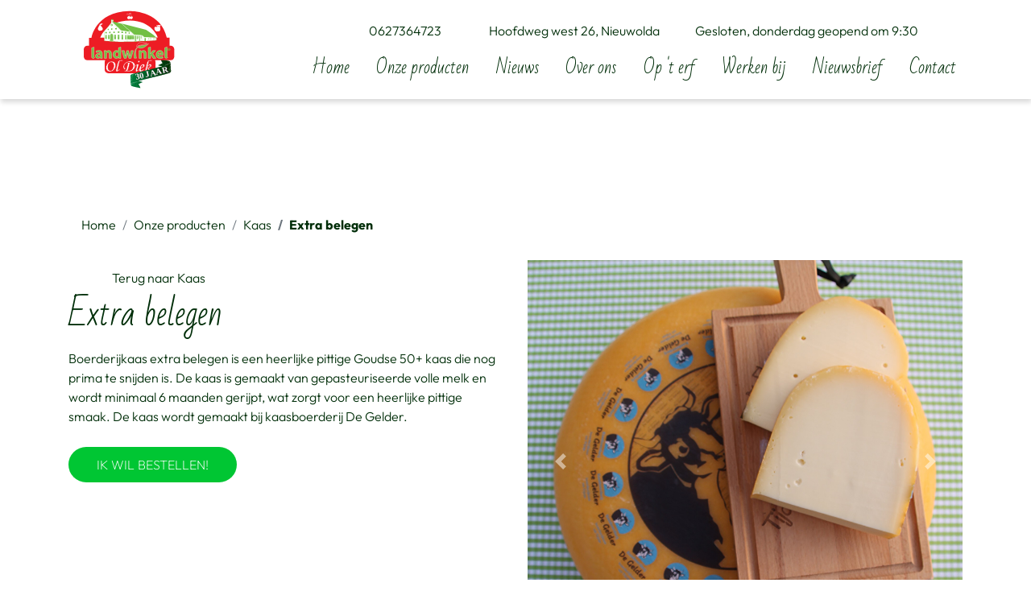

--- FILE ---
content_type: text/html;charset=UTF-8
request_url: https://www.landwinkeloldiek.nl/kaas/extra-belegen/
body_size: 18099
content:
<!DOCTYPE html><html lang="nl" data-namespace="NC-CMS2-46e5e~key-" data-logged="false" data-home="false" data-fontawesome-style="" data-browser="Chrome" data-os="MacOS"><head><meta charset="utf-8"><meta name="viewport" content="width=device-width, initial-scale=1, shrink-to-fit=no"><base href="https://www.landwinkeloldiek.nl/"><title>Extra belegen - Landwinkel Ol Diek</title><meta name="description" lang="nl" content="Boerderijkaas extra belegen is een heerlijke pittige Goudse 50+ kaas die nog prima te snijden is. De kaas is gemaakt van gepasteuriseerde volle melk en wordt…"><link rel="canonical" href="https://www.landwinkeloldiek.nl/kaas/extra-belegen/"><meta property="og:site_name" content="Landwinkel Ol Diek"><meta property="og:title" content="Extra belegen - Landwinkel Ol Diek"><meta property="og:type" content="website"><meta property="og:description" content="Boerderijkaas extra belegen is een heerlijke pittige Goudse 50+ kaas die nog prima te snijden is. De kaas is gemaakt van gepasteuriseerde volle melk en wordt…"><meta property="og:url" content="https://www.landwinkeloldiek.nl/kaas/extra-belegen/"><meta name="twitter:card" content="summary"><meta name="twitter:site" content="https://www.landwinkeloldiek.nl/kaas/extra-belegen/"><meta name="twitter:title" content="Extra belegen - Landwinkel Ol Diek"><meta name="twitter:description" content="Boerderijkaas extra belegen is een heerlijke pittige Goudse 50+ kaas die nog prima te snijden is. De kaas is gemaakt van gepasteuriseerde volle melk en wordt…"><meta property="og:image" content="https://www.landwinkeloldiek.nl/dynamic/image/468c2c09c7ed7bbd096747521fca117d24a00aae72a00911056818796a30df06/width:1200/image.jpg"><meta name="twitter:image" content="https://www.landwinkeloldiek.nl/dynamic/image/468c2c09c7ed7bbd096747521fca117d24a00aae72a00911056818796a30df06/width:1200/image.jpg"><link rel="alternate" hreflang="nl" href="https://www.landwinkeloldiek.nl/kaas/extra-belegen/"><script type="application/ld+json">{"@context":"https://schema.org","@graph":[{"@type":"LocalBusiness","@id":"https://www.landwinkeloldiek.nl/#localbusiness","description":null,"identifier":[],"image":"https://www.landwinkeloldiek.nl/dynamic/image/468c2c09c7ed7bbd096747521fca117d24a00aae72a00911056818796a30df06/width:1200/image.jpg","name":"Landwinkel Oldiek","url":"https://www.landwinkeloldiek.nl/","logo":"https://www.landwinkeloldiek.nl/static/assets/logo30jaar.svg","email":"info@landwinkeloldiek.nl","telephone":"0627364723","address":[{"@type":"PostalAddress","streetAddress":"Hoofdweg west 26","addressLocality":"Nieuwolda","postalCode":"9944EB","addressCountry":"NL"}],"sameAs":["https://facebook.com/landwinkeloldiek/","https://www.instagram.com/landwinkel_oldiek/","https://www.linkedin.com/company/lankwinkel-oldiek/"]},{"@type":"ImageObject","id":"https://www.landwinkeloldiek.nl/kaas/extra-belegen/#image","url":"https://www.landwinkeloldiek.nl/dynamic/image/468c2c09c7ed7bbd096747521fca117d24a00aae72a00911056818796a30df06/width:1200/image.jpg","contentUrl":"https://www.landwinkeloldiek.nl/dynamic/image/468c2c09c7ed7bbd096747521fca117d24a00aae72a00911056818796a30df06/width:1200/image.jpg"},{"@type":"BreadcrumbList","@id":"https://www.landwinkeloldiek.nl/kaas/extra-belegen/#breadcrumb","itemListElement":[{"@type":"ListItem","position":1,"name":" Home ","item":"https://www.landwinkeloldiek.nl/"},{"@type":"ListItem","position":2,"name":"Onze producten","item":"https://www.landwinkeloldiek.nl/producten/"},{"@type":"ListItem","position":3,"name":"Kaas","item":"https://www.landwinkeloldiek.nl/kaas-kopen/"},{"@type":"ListItem","position":4,"name":"Extra belegen","item":"https://www.landwinkeloldiek.nl/kaas/extra-belegen/"}]},{"@type":"WebPage","@id":"https://www.landwinkeloldiek.nl/kaas/extra-belegen/#webpage","description":"Boerderijkaas extra belegen is een heerlijke pittige Goudse 50+ kaas die nog prima te snijden is. De kaas is gemaakt van gepasteuriseerde volle melk en wordt&hellip;","headline":"Extra belegen","image":{"@id":"https://www.landwinkeloldiek.nl/kaas/extra-belegen/#image"},"inLanguage":{"@type":"Language","name":"Nederlands"},"isPartOf":{"@id":"https://www.landwinkeloldiek.nl/#website"},"maintainer":[{"@id":"https://www.landwinkeloldiek.nl/#localbusiness"},{"@type":"LocalBusiness","@id":"https://www.nc-websites.nl/#localbusiness","email":"info@nc-websites.nl","logo":"https://www.nc-websites.nl/static/logo.svg","name":"NC-Websites","address":{"@type":"PostalAddress","streetAddress":"Engelstilstraat 5a","addressLocality":"Winschoten","postalCode":"9671JE","addressCountry":"NL"},"sameAs":["https://www.facebook.com/ncwebsites/","https://www.instagram.com/nc_websites/","https://www.linkedin.com/company/1816531/","https://www.tiktok.com/@ncwebsites","https://www.youtube.com/channel/UCOSc6-UE315SoGLqK9TW7iw"],"telephone":"0597 - 87 00 37","url":"https://www.nc-websites.nl/"}],"name":"Extra belegen","potentialAction":[{"@type":"ReadAction","target":["https://www.landwinkeloldiek.nl/kaas/extra-belegen/"]}],"primaryImageOfPage":{"@id":"https://www.landwinkeloldiek.nl/kaas/extra-belegen/#image"},"url":"https://www.landwinkeloldiek.nl/kaas/extra-belegen/","breadcrumb":{"@id":"https://www.landwinkeloldiek.nl/kaas/extra-belegen/#breadcrumb"},"dateCreated":"2022-10-21T15:58:06+02:00","datePublished":"2022-10-21T15:58:06+02:00"},{"@type":"WebSite","@id":"https://www.landwinkeloldiek.nl/#website","description":null,"inLanguage":{"@type":"Language","name":"Nederlands"},"publisher":{"@id":"https://www.landwinkeloldiek.nl/#localbusiness"},"maintainer":[{"@id":"https://www.landwinkeloldiek.nl/#localbusiness"},{"@type":"LocalBusiness","@id":"https://www.nc-websites.nl/#localbusiness","email":"info@nc-websites.nl","logo":"https://www.nc-websites.nl/static/logo.svg","name":"NC-Websites","address":{"@type":"PostalAddress","streetAddress":"Engelstilstraat 5a","addressLocality":"Winschoten","postalCode":"9671JE","addressCountry":"NL"},"sameAs":["https://www.facebook.com/ncwebsites/","https://www.instagram.com/nc_websites/","https://www.linkedin.com/company/1816531/","https://www.tiktok.com/@ncwebsites","https://www.youtube.com/channel/UCOSc6-UE315SoGLqK9TW7iw"],"telephone":"0597 - 87 00 37","url":"https://www.nc-websites.nl/"}],"name":"Landwinkel Oldiek","url":"https://www.landwinkeloldiek.nl/kaas/extra-belegen/","sameAs":["https://facebook.com/landwinkeloldiek/","https://www.instagram.com/landwinkel_oldiek/","https://www.linkedin.com/company/lankwinkel-oldiek/"]}]}</script><link rel="preload" href="dynamic/proxy/@fontsource/outfit/outfit-latin-700-normal.woff2" as="font" crossorigin="anonymous"><link rel="preload" href="dynamic/proxy/@fontsource/outfit/outfit-latin-300-normal.woff2" as="font" crossorigin="anonymous"><link rel="preload" href="dynamic/proxy/@fontsource/outfit/outfit-latin-200-normal.woff2" as="font" crossorigin="anonymous"><link rel="preload" href="dynamic/proxy/@fontsource/outfit/outfit-latin-100-normal.woff2" as="font" crossorigin="anonymous"><link rel="preload" href="dynamic/proxy/@fontsource/josefin-sans/josefin-sans-latin-500-normal.woff2" as="font" crossorigin="anonymous"><link rel="preload" href="dynamic/proxy/@fontsource/bad-script/bad-script-latin-400-normal.woff2" as="font" crossorigin="anonymous"><script>window.onComplete=function(e){try{'complete'===document.readyState?e():window.addEventListener('load',e)}catch(e){console.error(e)}},window.onInteractive=function(e){try{'complete'===document.readyState||'interactive'===document.readyState?e():document.addEventListener('DOMContentLoaded',e)}catch(e){console.error(e)}};window.onInteractive(() => document.documentElement.setAttribute('data-ready-state', 'interactive'));window.onComplete(() => document.documentElement.setAttribute('data-ready-state', 'complete'));</script><link rel="stylesheet" type="text/css" href="dynamic/proxy/bundles/styles/base.min.css?c69-s1" fetchpriority="high"><link as="image" rel="preload" fetchpriority="high" imagesrcset="dynamic/image/468c2c09c7ed7bbd096747521fca117d24a00aae72a00911056818796a30df06/width:2048/height:2306/image.webp 2048w, dynamic/image/468c2c09c7ed7bbd096747521fca117d24a00aae72a00911056818796a30df06/width:1920/height:2162/image.webp 1920w, dynamic/image/468c2c09c7ed7bbd096747521fca117d24a00aae72a00911056818796a30df06/width:1680/height:1892/image.webp 1680w, dynamic/image/468c2c09c7ed7bbd096747521fca117d24a00aae72a00911056818796a30df06/width:1600/height:1801/image.webp 1600w, dynamic/image/468c2c09c7ed7bbd096747521fca117d24a00aae72a00911056818796a30df06/width:1440/height:1621/image.webp 1440w, dynamic/image/468c2c09c7ed7bbd096747521fca117d24a00aae72a00911056818796a30df06/width:1400/height:1576/image.webp 1400w, dynamic/image/468c2c09c7ed7bbd096747521fca117d24a00aae72a00911056818796a30df06/width:1366/height:1538/image.webp 1366w, dynamic/image/468c2c09c7ed7bbd096747521fca117d24a00aae72a00911056818796a30df06/width:1280/height:1441/image.webp 1280w, dynamic/image/468c2c09c7ed7bbd096747521fca117d24a00aae72a00911056818796a30df06/width:1200/height:1351/image.webp 1200w, dynamic/image/468c2c09c7ed7bbd096747521fca117d24a00aae72a00911056818796a30df06/width:1152/height:1297/image.webp 1152w, dynamic/image/468c2c09c7ed7bbd096747521fca117d24a00aae72a00911056818796a30df06/width:1080/height:1216/image.webp 1080w, dynamic/image/468c2c09c7ed7bbd096747521fca117d24a00aae72a00911056818796a30df06/width:1024/height:1153/image.webp 1024w, dynamic/image/468c2c09c7ed7bbd096747521fca117d24a00aae72a00911056818796a30df06/width:992/height:1117/image.webp 992w, dynamic/image/468c2c09c7ed7bbd096747521fca117d24a00aae72a00911056818796a30df06/width:900/height:1013/image.webp 900w, dynamic/image/468c2c09c7ed7bbd096747521fca117d24a00aae72a00911056818796a30df06/width:854/height:962/image.webp 854w, dynamic/image/468c2c09c7ed7bbd096747521fca117d24a00aae72a00911056818796a30df06/width:800/height:901/image.webp 800w, dynamic/image/468c2c09c7ed7bbd096747521fca117d24a00aae72a00911056818796a30df06/width:768/height:865/image.webp 768w, dynamic/image/468c2c09c7ed7bbd096747521fca117d24a00aae72a00911056818796a30df06/width:720/height:811/image.webp 720w, dynamic/image/468c2c09c7ed7bbd096747521fca117d24a00aae72a00911056818796a30df06/width:640/height:721/image.webp 640w, dynamic/image/468c2c09c7ed7bbd096747521fca117d24a00aae72a00911056818796a30df06/width:576/height:649/image.webp 576w, dynamic/image/468c2c09c7ed7bbd096747521fca117d24a00aae72a00911056818796a30df06/width:480/height:540/image.webp 480w, dynamic/image/468c2c09c7ed7bbd096747521fca117d24a00aae72a00911056818796a30df06/width:432/height:486/image.webp 432w, dynamic/image/468c2c09c7ed7bbd096747521fca117d24a00aae72a00911056818796a30df06/width:400/height:450/image.webp 400w, dynamic/image/468c2c09c7ed7bbd096747521fca117d24a00aae72a00911056818796a30df06/width:320/height:360/image.webp 320w, dynamic/image/468c2c09c7ed7bbd096747521fca117d24a00aae72a00911056818796a30df06/width:240/height:270/image.webp 240w, dynamic/image/468c2c09c7ed7bbd096747521fca117d24a00aae72a00911056818796a30df06/width:160/height:180/image.webp 160w, dynamic/image/468c2c09c7ed7bbd096747521fca117d24a00aae72a00911056818796a30df06/width:120/height:135/image.webp 120w" imagesizes="(min-width: 4096px) 2048px, (min-width: 3840px) 1920px, (min-width: 3360px) 1680px, (min-width: 3200px) 1600px, (min-width: 2880px) 1440px, (min-width: 2800px) 1400px, (min-width: 2732px) 1366px, (min-width: 2560px) 1280px, (min-width: 2400px) 1200px, (min-width: 2304px) 1152px, (min-width: 2160px) 1080px, (min-width: 2048px) 1024px, (min-width: 1984px) 992px, (min-width: 1800px) 900px, (min-width: 1708px) 854px, (min-width: 1600px) 800px, (min-width: 1536px) 768px, (min-width: 1440px) 720px, (min-width: 1280px) 640px, (min-width: 1152px) 576px, (min-width: 960px) 480px, (min-width: 864px) 432px, (min-width: 800px) 400px, (min-width: 640px) 320px, (min-width: 480px) 240px, (min-width: 320px) 160px, 120px"><link as="image" rel="preload" fetchpriority="high" imagesrcset="dynamic/image/468c2c09c7ed7bbd096747521fca117d24a00aae72a00911056818796a30df06/width:2048/height:2306/image.webp 2048w, dynamic/image/468c2c09c7ed7bbd096747521fca117d24a00aae72a00911056818796a30df06/width:1920/height:2162/image.webp 1920w, dynamic/image/468c2c09c7ed7bbd096747521fca117d24a00aae72a00911056818796a30df06/width:1680/height:1892/image.webp 1680w, dynamic/image/468c2c09c7ed7bbd096747521fca117d24a00aae72a00911056818796a30df06/width:1600/height:1801/image.webp 1600w, dynamic/image/468c2c09c7ed7bbd096747521fca117d24a00aae72a00911056818796a30df06/width:1440/height:1621/image.webp 1440w, dynamic/image/468c2c09c7ed7bbd096747521fca117d24a00aae72a00911056818796a30df06/width:1400/height:1576/image.webp 1400w, dynamic/image/468c2c09c7ed7bbd096747521fca117d24a00aae72a00911056818796a30df06/width:1366/height:1538/image.webp 1366w, dynamic/image/468c2c09c7ed7bbd096747521fca117d24a00aae72a00911056818796a30df06/width:1280/height:1441/image.webp 1280w, dynamic/image/468c2c09c7ed7bbd096747521fca117d24a00aae72a00911056818796a30df06/width:1200/height:1351/image.webp 1200w, dynamic/image/468c2c09c7ed7bbd096747521fca117d24a00aae72a00911056818796a30df06/width:1152/height:1297/image.webp 1152w, dynamic/image/468c2c09c7ed7bbd096747521fca117d24a00aae72a00911056818796a30df06/width:1080/height:1216/image.webp 1080w, dynamic/image/468c2c09c7ed7bbd096747521fca117d24a00aae72a00911056818796a30df06/width:1024/height:1153/image.webp 1024w, dynamic/image/468c2c09c7ed7bbd096747521fca117d24a00aae72a00911056818796a30df06/width:992/height:1117/image.webp 992w, dynamic/image/468c2c09c7ed7bbd096747521fca117d24a00aae72a00911056818796a30df06/width:900/height:1013/image.webp 900w, dynamic/image/468c2c09c7ed7bbd096747521fca117d24a00aae72a00911056818796a30df06/width:854/height:962/image.webp 854w, dynamic/image/468c2c09c7ed7bbd096747521fca117d24a00aae72a00911056818796a30df06/width:800/height:901/image.webp 800w, dynamic/image/468c2c09c7ed7bbd096747521fca117d24a00aae72a00911056818796a30df06/width:768/height:865/image.webp 768w, dynamic/image/468c2c09c7ed7bbd096747521fca117d24a00aae72a00911056818796a30df06/width:720/height:811/image.webp 720w, dynamic/image/468c2c09c7ed7bbd096747521fca117d24a00aae72a00911056818796a30df06/width:640/height:721/image.webp 640w, dynamic/image/468c2c09c7ed7bbd096747521fca117d24a00aae72a00911056818796a30df06/width:576/height:649/image.webp 576w, dynamic/image/468c2c09c7ed7bbd096747521fca117d24a00aae72a00911056818796a30df06/width:480/height:540/image.webp 480w, dynamic/image/468c2c09c7ed7bbd096747521fca117d24a00aae72a00911056818796a30df06/width:432/height:486/image.webp 432w, dynamic/image/468c2c09c7ed7bbd096747521fca117d24a00aae72a00911056818796a30df06/width:400/height:450/image.webp 400w, dynamic/image/468c2c09c7ed7bbd096747521fca117d24a00aae72a00911056818796a30df06/width:320/height:360/image.webp 320w, dynamic/image/468c2c09c7ed7bbd096747521fca117d24a00aae72a00911056818796a30df06/width:240/height:270/image.webp 240w, dynamic/image/468c2c09c7ed7bbd096747521fca117d24a00aae72a00911056818796a30df06/width:160/height:180/image.webp 160w, dynamic/image/468c2c09c7ed7bbd096747521fca117d24a00aae72a00911056818796a30df06/width:120/height:135/image.webp 120w" imagesizes="(min-width: 2730.6666666667px) 2048px, (min-width: 2560px) 1920px, (min-width: 2240px) 1680px, (min-width: 2133.3333333333px) 1600px, (min-width: 1920px) 1440px, (min-width: 1866.6666666667px) 1400px, (min-width: 1821.3333333333px) 1366px, (min-width: 1706.6666666667px) 1280px, (min-width: 1600px) 1200px, (min-width: 1536px) 1152px, (min-width: 1440px) 1080px, (min-width: 1365.3333333333px) 1024px, (min-width: 1322.6666666667px) 992px, (min-width: 1200px) 900px, (min-width: 1138.6666666667px) 854px, (min-width: 1066.6666666667px) 800px, (min-width: 1024px) 768px, (min-width: 960px) 720px, (min-width: 853.33333333333px) 640px, (min-width: 768px) 576px, (min-width: 640px) 480px, (min-width: 576px) 432px, (min-width: 533.33333333333px) 400px, (min-width: 426.66666666667px) 320px, (min-width: 320px) 240px, (min-width: 213.33333333333px) 160px, 120px"><link href="static/style.css?v2" rel="stylesheet"><link rel="apple-touch-icon" sizes="57x57" href="/static/icons/apple-icon-57x57.png"><link rel="apple-touch-icon" sizes="60x60" href="/static/icons/apple-icon-60x60.png"><link rel="apple-touch-icon" sizes="72x72" href="/static/icons/apple-icon-72x72.png"><link rel="apple-touch-icon" sizes="76x76" href="/static/icons/apple-icon-76x76.png"><link rel="apple-touch-icon" sizes="114x114" href="/static/icons/apple-icon-114x114.png"><link rel="apple-touch-icon" sizes="120x120" href="/static/icons/apple-icon-120x120.png"><link rel="apple-touch-icon" sizes="144x144" href="/static/icons/apple-icon-144x144.png"><link rel="apple-touch-icon" sizes="152x152" href="/static/icons/apple-icon-152x152.png"><link rel="apple-touch-icon" sizes="180x180" href="/static/icons/apple-icon-180x180.png"><link rel="icon" type="image/png" sizes="192x192" href="/static/icons/android-icon-192x192.png"><link rel="icon" type="image/png" sizes="32x32" href="/static/icons/favicon-32x32.png"><link rel="icon" type="image/png" sizes="96x96" href="/static/icons/favicon-96x96.png"><link rel="icon" type="image/png" sizes="16x16" href="/static/icons/favicon-16x16.png"><meta name="msapplication-TileColor" content="#ffffff"><meta name="msapplication-TileImage" content="/ms-icon-144x144.png"><meta name="theme-color" content="#ffffff"></head><body><div id="page" class="min-vh-100"><header class="nav-header"><div class="focus-only navbar navbar-expand"><div class="container"><ul class="navbar-nav"> <li class="nav-item"> <a class="nav-link" href="kaas/extra-belegen/#content" id="skip-navigation-id-534716764c7029f1e8cfe48422361662" data-purpose="skip-navigation" rel="nofollow"> Navigatie overslaan </a> </li> </ul></div></div><script>onInteractive(() => {
		const skipNavigationLink = document.getElementById('skip-navigation-id-534716764c7029f1e8cfe48422361662')
		skipNavigationLink.addEventListener('click', (event) => {
			event.preventDefault()

			const link = skipNavigationLink.getAttribute('href')
			const splitAt = link.indexOf('#')
			const id = link.substring(splitAt + 1)
			const target = document.getElementById(id)

			if (target) {
				target.focus()
			}
		})
	})</script><nav class="navbar navbar-expand-lg navbar-light" aria-label="Navigatiebalk"><div class="container flex-column"><div class="d-flex w-100 align-items-center"><div class="navbar-brand flex-basis-3"><a href="./"> <img class="img-fluid logo min-h-1em" src="static/assets/logo30jaar.svg" alt="Logo Landwinkel Ol Diek" width="894" height="576"> </a></div><div class="d-flex flex-column flex-grow-1"><div class="d-flex align-items-center"><div class="flex-grow-1"><div class="d-flex w-100 align-items-center justify-content-center navinfo"><a class="btn btn-link" href="tel:0627364723"> <i class="fas fa-phone-alt fa-fw tellie" title="0627364723"></i> <span class="d-none d-md-inline"> 0627364723 </span> </a><a class="btn btn-link" target="_blank" href="https://goo.gl/maps/wasCcXhc4eUAxwhHA"> <i class="fas fa-location-dot fa-fw loc" title="Hoofdweg west 26"></i> <span class="d-none d-md-inline"> Hoofdweg west 26, Nieuwolda </span> </a><span class="d-none d-md-inline-block"> <i class="fa-solid fa-circle openstatus"></i>&nbsp; <a class="open" href="contact/">Geopend</a><a class="gesloten" href="contact/">Gesloten</a><a class="vandaag" href="contact/">,&nbsp;vandaag geopend om 9:30</a><a class="morgen" href="contact/">,&nbsp;morgen geopend om 9:30</a><a class="woensdag" href="contact/">,&nbsp;woensdag geopend om 9:30</a><a class="donderdag" href="contact/">,&nbsp;donderdag geopend om 9:30</a><a class="vrijdag" href="contact/">,&nbsp;vrijdag geopend om 9:30</a> </span></div></div><div class="px-2"></div><button class="navbar-toggler collapsed" type="button" data-toggle="collapse" data-target="#navbar-supported-content" aria-controls="navbar-supported-content" aria-expanded="false" aria-label="Menu openen" data-label-close="Menu sluiten"> <span class="navbar-toggler-icon"> <i></i> <i></i> <i></i> </span> </button></div><div class="d-none d-lg-block w-100"><ul class="collapse justify-content-between navbar-nav navbar-collapse"> <li class="nav-item"> <a class="nav-link " href="./"> <span class="nav-title">Home</span> </a> </li> <li class="nav-item"> <a class="nav-link " href="producten/"> <span class="nav-title">Onze producten</span> </a> </li> <li class="nav-item"> <a class="nav-link " href="nieuws-2/"> <span class="nav-title">Nieuws</span> </a> </li> <li class="nav-item"> <a class="nav-link " href="over-ons/"> <span class="nav-title">Over ons</span> </a> </li> <li class="nav-item"> <a class="nav-link " href="op-t-erf/"> <span class="nav-title">Op &#039;t erf</span> </a> </li> <li class="nav-item"> <a class="nav-link " href="vacature/"> <span class="nav-title">Werken bij</span> </a> </li> <li class="nav-item"> <a class="nav-link " href="nieuwsbrief/"> <span class="nav-title">Nieuwsbrief</span> </a> </li> <li class="nav-item"> <a class="nav-link " href="contact/"> <span class="nav-title">Contact</span> </a> </li> </ul></div></div></div><div class="d-lg-none"><ul class="collapse justify-content-between navbar-nav navbar-collapse w-100" id="navbar-supported-content"> <li class="nav-item"> <a class="nav-link " href="./"> <span class="nav-title">Home</span> </a> </li> <li class="nav-item"> <a class="nav-link " href="producten/"> <span class="nav-title">Onze producten</span> </a> </li> <li class="nav-item"> <a class="nav-link " href="nieuws-2/"> <span class="nav-title">Nieuws</span> </a> </li> <li class="nav-item"> <a class="nav-link " href="over-ons/"> <span class="nav-title">Over ons</span> </a> </li> <li class="nav-item"> <a class="nav-link " href="op-t-erf/"> <span class="nav-title">Op &#039;t erf</span> </a> </li> <li class="nav-item"> <a class="nav-link " href="vacature/"> <span class="nav-title">Werken bij</span> </a> </li> <li class="nav-item"> <a class="nav-link " href="nieuwsbrief/"> <span class="nav-title">Nieuwsbrief</span> </a> </li> <li class="nav-item"> <a class="nav-link " href="contact/"> <span class="nav-title">Contact</span> </a> </li> </ul></div></div></nav></header><main id="content" tabindex="-1"><section class="breadcrumbs"><div class="container"><div class="row"><div class="col-12"><nav class="navlist" aria-label="Broodkruimelnavigatie"><ol class="breadcrumb"><li class="breadcrumb-item "><a class="breadcrumb-item" href="./" title=" Home "><span class="breadcrumb-title"> Home </span></a></li><li class="breadcrumb-item "><a class="breadcrumb-item" href="producten/" title="Onze producten"><span class="breadcrumb-title">Onze producten</span></a></li><li class="breadcrumb-item "><a class="breadcrumb-item" href="kaas-kopen/" title="Kaas"><span class="breadcrumb-title">Kaas</span></a></li><li class="breadcrumb-item active" aria-current="location"><span class="breadcrumb-title">Extra belegen</span></li></ol></nav></div></div></div></section><section class="page bestelform"><div class="container"><div class="row d-flex"><div class="col-12 order-2 col-sm-6 order-sm-1 col-md-6 col-lg-6"><section><a class="btn btn-link" href="kaas-kopen/"> <i class="far fa-chevron-left"></i>&emsp;Terug naar Kaas </a><div class="row"><div class="col-12 col-sm-9 col-md-9 col-lg-9"><div class="product-title"><h1 data-tinymce="default" data-editor-name="title" class="title" id="content-extra-belegen">Extra belegen</h1></div></div><div class="col-12 col-sm-3 col-md-3 col-lg-3 prijzen"></div></div><div data-tinymce="default" data-editor-name="content" class="content"><p>Boerderijkaas extra belegen is een heerlijke pittige Goudse 50+ kaas die nog prima te snijden is. De kaas is gemaakt van gepasteuriseerde volle melk en wordt minimaal 6 maanden gerijpt, wat zorgt voor een heerlijke pittige smaak. De kaas wordt gemaakt bij kaasboerderij De Gelder.</p></div></section><button class="btn-secondary" onclick="window.modalShow.createFromElement(document.getElementById('bestelformulier'), {title: 'Bestel nu'})">Ik wil bestellen!</button><div class="d-none"><div id="bestelformulier"><style>.form-pot-position {
						position: absolute !important;
						left: -9999px !important;
						top: -9999px !important;
						z-index: -999 !important;
					}</style><style>.form-pot-opacity {
						opacity: 0 !important;
						position: absolute !important;
						z-index: -999 !important;
					}</style><style>.form-pot-position {
						position: absolute !important;
						left: -9999px !important;
						top: -9999px !important;
						z-index: -999 !important;
					}</style><style>.form-pot-display {
						display: none !important;
					}</style><div class="form-popup" id="bestelForm" data-partial="mailto"><form action="https://www.landwinkeloldiek.nl/index.php?action=mailto_post&moduleid=9" id="mailto-bestellen" class="form-mailto " enctype="multipart/form-data" method="post"><input type="hidden" name="n-package" value="PtZ/puzyZ2dY2zFRucUl5MPRuWYSMy8kKT9awD/xi+SWouCAiZcDjYQkcTISiXqFjz8WLv6MMC6RRh3GJFyXGcNgB9ja42ICtJi2GmWkNYR2H6Z8BD679UpUaq1vVvpnjVIh39nu7ysKAyomjysYKIcwCY9bSAC4TCW7Zo0xBiyvBc1MmYQU/ZrjGH0wJ7oWFvr9hw5Aw84CNGw1cPAV2u4ERptkMaJaVEfeXoLMV/ZUjYchBJi2vTsPPgbECoQF/hAC6ot6jTY4JCeo/Z+YP2iSkAPF2xV7wwaatvoc+Dl5unPnCKRb6RYQX5VUkspITgxSK9t+PnBk+3iRYiuBnn1vgo4/6HlCV8CMVjPvZ61mAOIH4ol+N3SspMjprGmy2b3QBQ1wOQLyBJdZyY6MGskAbK6kWsiXcgWqYZcdQEQaR9bX+Rf/QqFaZBbZjKSxCPCvcW0+5w12KDrzUS6ucO8wJLIl00pZ1bkNbu1T8LwktQrh0X3gEOZv5rHPXtTPD9nN4763Vou+hV7HqnJPNAkiWgY0UgNuVotFHGwr/g204UXkdYdCeZGtJX063jx95Nb/+nhGNoQ2yLGJlyjPR6F+rBgd/kPPvh27XAUG9ssJOx94A0A1hWflFdFgAvjuH4q9yRYeqkWtH/3SRDxCfkyN3EzpH+dsh6e3v7Y+T4j3XwQqsvwlyYcCI3jqZbmdNz4OzdiT5aqmg0Za+7olnKgrWhaS8EavqNQCeZBgG1+eAocWoEjU0iQc63iTZksHtddtvH0Wxjyxuc5AXxjVZ2BKUNDejLRkUzULoZWxr9umUe/2vJRYRQ44T0Hnrw3xdohJwNOhYs7Ieyg2mZvGSuwfGVnKnOSfvOvi+TJYMpvrrAMCREQ0pt2QoLsi77XYfcbzvkbSo+w63Eg2KEnm1CjQcpVW3EJXaWnnW4cdGGn3C6KeavzDExh0tRHcvJ/zQAVJe42echXaSHDk9EimBTqbKwBC8H+4rktdLw6v/gQ0Gs9yQ00xDyaMG67sVS73pd89Gjl9Y3vkSiYZs0Di5fXueXZMtaakRwPAPcxDOOgxWv72T6ds06iM8RIWd8/hkTNIITyQX/GkQPSY0fNOkun6pNIf8UPBUx3mFWlLIMkigaaQKbqtULwmGadkBcPpZFUw23N1yhMD6ig3fYuMNRG+6TQ6oG62d2xZM3jmKm3mjK/md6aMhfBFNSEYtUQs"><div class="form-group form-pot-position" aria-hidden="true"><label for="honeypot.aad44f34699648373d797c28744ea083"> Antwoorden opsturen per fax </label><input class="form-control" id="honeypot.aad44f34699648373d797c28744ea083" name="antwoorden-opsturen-per-fax" type="text" autocomplete="off" value="Nee" tabindex="-1"></div><div class="form-group form-pot-opacity" aria-hidden="true"><label for="honeypot.5244fa83e965ec1a1a8dfb731ed728b6"> Automatisch analytics opvangen </label><input class="form-control" id="honeypot.5244fa83e965ec1a1a8dfb731ed728b6" name="automatisch-analytics-opvangen" type="text" autocomplete="off" value="" tabindex="-1"></div><script>onInteractive(() => {
							setTimeout(function() {
								const input = document.getElementById('honeypot.88c74783cb8ebfa00aa075baa907b0c1');
								input.value = 'Ja';
								input.setAttribute('value', 'Ja');
							}, 500);
						});</script><div class="form-group form-pot-position" aria-hidden="true"><label for="honeypot.88c74783cb8ebfa00aa075baa907b0c1"> Automatisch antwoord opsturen </label><input class="form-control" id="honeypot.88c74783cb8ebfa00aa075baa907b0c1" name="automatisch-antwoord-opsturen" type="text" autocomplete="off" value="" tabindex="-1"></div><script>onInteractive(() => {
							const input = document.getElementById('honeypot.a04b6e42fc1c232190a6f68a02b35884');
							const form = input.closest('form');
							if (form) {
								let buttonClicked = false
								form.addEventListener('submit', () => {
									if (buttonClicked) {
										input.value = 'Altijd';
										input.setAttribute('value', 'Altijd');
									}
								})
								form.querySelectorAll('button[type="submit"],button:not([type]),input[type="submit"]')
									.forEach((button) => button.addEventListener('click', () => buttonClicked = true))
							}
						});</script><div class="form-group form-pot-display" aria-hidden="true"><label for="honeypot.a04b6e42fc1c232190a6f68a02b35884"> Verwijzende pagina noteren </label><input class="form-control" id="honeypot.a04b6e42fc1c232190a6f68a02b35884" name="verwijzende-pagina-noteren" type="text" autocomplete="off" value="" tabindex="-1"></div><div class="form-group "><label for="input-text-product-1a1e6e07a54ed1a32ab6eefd30d101fe"> Product </label><input class="form-control" readonly="" id="input-text-product-1a1e6e07a54ed1a32ab6eefd30d101fe" name="product" type="text" value="Extra belegen"></div><div data-partial="blog-fields"></div><div class="form-group"><label for="mailto-name"> Naam </label><input id="mailto-name" name="name" type="text" autocomplete="name" class="form-control" required=""></div><div class="form-group"><label for="mailto-address"> Adres </label><input id="mailto-address" name="adres" type="text" autocomplete="adres" class="form-control" required=""></div><div class="form-group"><label for="mailto-postalcode"> Postcode </label><input id="mailto-postalcode" name="postcode" type="text" autocomplete="postcode" class="form-control" required=""></div><div class="form-group"><label for="mailto-city"> Woonplaats </label><input id="mailto-city" name="woonplaats" type="text" autocomplete="woonplaats" class="form-control" required=""></div><div class="form-group"><label for="mailto-email"> E-mailadres </label><input id="mailto-email" name="email" type="email" autocomplete="email" class="form-control" required=""></div><div class="form-group"><label for="mailto-tel"> Telefoonnummer </label><input id="mailto-tel" name="tel" type="text" autocomplete="tel" class="form-control" required=""></div><div class="form-group"><label for="mailto-amount"> Aantal </label><input id="mailto-amount" name="aantal" type="text" class="form-control" required=""></div><div class="form-group"><label for="mailto-message"> Opmerkingen of specifieke wensen </label><textarea id="mailto-message" name="message" class="form-control" placeholder="Bijv: Wanneer wilt u uw bestelling ophalen? Of wilt u de bestelling laten bezorgen? "></textarea></div><button type="submit" class="btn btn-primary"> Verzend bestelling </button><div class="alert alert-warning mt-2" data-output="validation" hidden=""></div></form></div><script>onComplete(function() {
		let ids = 'mailto-bestellen';
		if (!Array.isArray(ids)) {
			ids = [ids,]
		}
		ids.forEach((id) => {
			window.NCBlockResubmit(id, {
							});
		})
	});</script><script>onComplete(function() {
		const form = document.getElementById('mailto-bestellen');
		const validationElement = form.querySelector('[data-output="validation"]');

		const submitButtons = form.querySelectorAll('button:not([type]),button[type="submit"],input[type="submit"]');

		let resultPrice = null;
		let transactionPrice = null;
		let transactionPriceParameterLookup = {};
		let transactionDelivery = null;
		let transactionDeliveryParameterLookup = {};
		let transactionDeposit = null;
		let transactionDepositParameterLookup = {};
		let transactionPercentage = null;
		let transactionPercentageParameterLookup = {};

		
		const validateForm = function() {
			const onInvalid = function(message) {
				submitButtons.forEach((element) => element.setAttribute('disabled', true));

				if (message) {
					validationElement.removeAttribute('hidden');
					validationElement.textContent = message;
				} else {
					validationElement.setAttribute('hidden', true);
					validationElement.textContent = '';
				}
			};
			const onValid = function() {
				submitButtons.forEach((element) => element.removeAttribute('disabled'));

				validationElement.setAttribute('hidden', true);
				validationElement.textContent = '';
			};

						onValid();
		};
		validateForm();

			});</script></div></div><div class="d-none"><div data-partial="image"><div class="image-empty"></div></div></div></div><div class="col-12 order-1 col-sm-6 order-sm-2 col-md-6 col-lg-6"><div class="row"><div class="col-12 col-sm-12"><div class="product-carousel"><div data-partial="image-album" id="carousel-f729bbcb5773527d7f1e980a51b6bce0"><div class="carousel slide carousel-focus" id="carousel-f729bbcb5773527d7f1e980a51b6bce0-main"><div class="carousel-inner"><div class="carousel-item active"><picture data-image-id="258" class="picture-preview"><source class="img-fluid" sizes="(min-width: 4096px) 2048px, (min-width: 3840px) 1920px, (min-width: 3360px) 1680px, (min-width: 3200px) 1600px, (min-width: 2880px) 1440px, (min-width: 2800px) 1400px, (min-width: 2732px) 1366px, (min-width: 2560px) 1280px, (min-width: 2400px) 1200px, (min-width: 2304px) 1152px, (min-width: 2160px) 1080px, (min-width: 2048px) 1024px, (min-width: 1984px) 992px, (min-width: 1800px) 900px, (min-width: 1708px) 854px, (min-width: 1600px) 800px, (min-width: 1536px) 768px, (min-width: 1440px) 720px, (min-width: 1280px) 640px, (min-width: 1152px) 576px, (min-width: 960px) 480px, (min-width: 864px) 432px, (min-width: 800px) 400px, (min-width: 640px) 320px, (min-width: 480px) 240px, (min-width: 320px) 160px, 120px" srcset="dynamic/image/468c2c09c7ed7bbd096747521fca117d24a00aae72a00911056818796a30df06/width:2048/height:2306/image.webp 2048w, dynamic/image/468c2c09c7ed7bbd096747521fca117d24a00aae72a00911056818796a30df06/width:1920/height:2162/image.webp 1920w, dynamic/image/468c2c09c7ed7bbd096747521fca117d24a00aae72a00911056818796a30df06/width:1680/height:1892/image.webp 1680w, dynamic/image/468c2c09c7ed7bbd096747521fca117d24a00aae72a00911056818796a30df06/width:1600/height:1801/image.webp 1600w, dynamic/image/468c2c09c7ed7bbd096747521fca117d24a00aae72a00911056818796a30df06/width:1440/height:1621/image.webp 1440w, dynamic/image/468c2c09c7ed7bbd096747521fca117d24a00aae72a00911056818796a30df06/width:1400/height:1576/image.webp 1400w, dynamic/image/468c2c09c7ed7bbd096747521fca117d24a00aae72a00911056818796a30df06/width:1366/height:1538/image.webp 1366w, dynamic/image/468c2c09c7ed7bbd096747521fca117d24a00aae72a00911056818796a30df06/width:1280/height:1441/image.webp 1280w, dynamic/image/468c2c09c7ed7bbd096747521fca117d24a00aae72a00911056818796a30df06/width:1200/height:1351/image.webp 1200w, dynamic/image/468c2c09c7ed7bbd096747521fca117d24a00aae72a00911056818796a30df06/width:1152/height:1297/image.webp 1152w, dynamic/image/468c2c09c7ed7bbd096747521fca117d24a00aae72a00911056818796a30df06/width:1080/height:1216/image.webp 1080w, dynamic/image/468c2c09c7ed7bbd096747521fca117d24a00aae72a00911056818796a30df06/width:1024/height:1153/image.webp 1024w, dynamic/image/468c2c09c7ed7bbd096747521fca117d24a00aae72a00911056818796a30df06/width:992/height:1117/image.webp 992w, dynamic/image/468c2c09c7ed7bbd096747521fca117d24a00aae72a00911056818796a30df06/width:900/height:1013/image.webp 900w, dynamic/image/468c2c09c7ed7bbd096747521fca117d24a00aae72a00911056818796a30df06/width:854/height:962/image.webp 854w, dynamic/image/468c2c09c7ed7bbd096747521fca117d24a00aae72a00911056818796a30df06/width:800/height:901/image.webp 800w, dynamic/image/468c2c09c7ed7bbd096747521fca117d24a00aae72a00911056818796a30df06/width:768/height:865/image.webp 768w, dynamic/image/468c2c09c7ed7bbd096747521fca117d24a00aae72a00911056818796a30df06/width:720/height:811/image.webp 720w, dynamic/image/468c2c09c7ed7bbd096747521fca117d24a00aae72a00911056818796a30df06/width:640/height:721/image.webp 640w, dynamic/image/468c2c09c7ed7bbd096747521fca117d24a00aae72a00911056818796a30df06/width:576/height:649/image.webp 576w, dynamic/image/468c2c09c7ed7bbd096747521fca117d24a00aae72a00911056818796a30df06/width:480/height:540/image.webp 480w, dynamic/image/468c2c09c7ed7bbd096747521fca117d24a00aae72a00911056818796a30df06/width:432/height:486/image.webp 432w, dynamic/image/468c2c09c7ed7bbd096747521fca117d24a00aae72a00911056818796a30df06/width:400/height:450/image.webp 400w, dynamic/image/468c2c09c7ed7bbd096747521fca117d24a00aae72a00911056818796a30df06/width:320/height:360/image.webp 320w, dynamic/image/468c2c09c7ed7bbd096747521fca117d24a00aae72a00911056818796a30df06/width:240/height:270/image.webp 240w, dynamic/image/468c2c09c7ed7bbd096747521fca117d24a00aae72a00911056818796a30df06/width:160/height:180/image.webp 160w, dynamic/image/468c2c09c7ed7bbd096747521fca117d24a00aae72a00911056818796a30df06/width:120/height:135/image.webp 120w" width="1819" height="2048" type="image/webp"><source class="img-fluid" sizes="(min-width: 4096px) 2048px, (min-width: 3840px) 1920px, (min-width: 3360px) 1680px, (min-width: 3200px) 1600px, (min-width: 2880px) 1440px, (min-width: 2800px) 1400px, (min-width: 2732px) 1366px, (min-width: 2560px) 1280px, (min-width: 2400px) 1200px, (min-width: 2304px) 1152px, (min-width: 2160px) 1080px, (min-width: 2048px) 1024px, (min-width: 1984px) 992px, (min-width: 1800px) 900px, (min-width: 1708px) 854px, (min-width: 1600px) 800px, (min-width: 1536px) 768px, (min-width: 1440px) 720px, (min-width: 1280px) 640px, (min-width: 1152px) 576px, (min-width: 960px) 480px, (min-width: 864px) 432px, (min-width: 800px) 400px, (min-width: 640px) 320px, (min-width: 480px) 240px, (min-width: 320px) 160px, 120px" srcset="dynamic/image/468c2c09c7ed7bbd096747521fca117d24a00aae72a00911056818796a30df06/width:2048/height:2306/image.jpeg 2048w, dynamic/image/468c2c09c7ed7bbd096747521fca117d24a00aae72a00911056818796a30df06/width:1920/height:2162/image.jpeg 1920w, dynamic/image/468c2c09c7ed7bbd096747521fca117d24a00aae72a00911056818796a30df06/width:1680/height:1892/image.jpeg 1680w, dynamic/image/468c2c09c7ed7bbd096747521fca117d24a00aae72a00911056818796a30df06/width:1600/height:1801/image.jpeg 1600w, dynamic/image/468c2c09c7ed7bbd096747521fca117d24a00aae72a00911056818796a30df06/width:1440/height:1621/image.jpeg 1440w, dynamic/image/468c2c09c7ed7bbd096747521fca117d24a00aae72a00911056818796a30df06/width:1400/height:1576/image.jpeg 1400w, dynamic/image/468c2c09c7ed7bbd096747521fca117d24a00aae72a00911056818796a30df06/width:1366/height:1538/image.jpeg 1366w, dynamic/image/468c2c09c7ed7bbd096747521fca117d24a00aae72a00911056818796a30df06/width:1280/height:1441/image.jpeg 1280w, dynamic/image/468c2c09c7ed7bbd096747521fca117d24a00aae72a00911056818796a30df06/width:1200/height:1351/image.jpeg 1200w, dynamic/image/468c2c09c7ed7bbd096747521fca117d24a00aae72a00911056818796a30df06/width:1152/height:1297/image.jpeg 1152w, dynamic/image/468c2c09c7ed7bbd096747521fca117d24a00aae72a00911056818796a30df06/width:1080/height:1216/image.jpeg 1080w, dynamic/image/468c2c09c7ed7bbd096747521fca117d24a00aae72a00911056818796a30df06/width:1024/height:1153/image.jpeg 1024w, dynamic/image/468c2c09c7ed7bbd096747521fca117d24a00aae72a00911056818796a30df06/width:992/height:1117/image.jpeg 992w, dynamic/image/468c2c09c7ed7bbd096747521fca117d24a00aae72a00911056818796a30df06/width:900/height:1013/image.jpeg 900w, dynamic/image/468c2c09c7ed7bbd096747521fca117d24a00aae72a00911056818796a30df06/width:854/height:962/image.jpeg 854w, dynamic/image/468c2c09c7ed7bbd096747521fca117d24a00aae72a00911056818796a30df06/width:800/height:901/image.jpeg 800w, dynamic/image/468c2c09c7ed7bbd096747521fca117d24a00aae72a00911056818796a30df06/width:768/height:865/image.jpeg 768w, dynamic/image/468c2c09c7ed7bbd096747521fca117d24a00aae72a00911056818796a30df06/width:720/height:811/image.jpeg 720w, dynamic/image/468c2c09c7ed7bbd096747521fca117d24a00aae72a00911056818796a30df06/width:640/height:721/image.jpeg 640w, dynamic/image/468c2c09c7ed7bbd096747521fca117d24a00aae72a00911056818796a30df06/width:576/height:649/image.jpeg 576w, dynamic/image/468c2c09c7ed7bbd096747521fca117d24a00aae72a00911056818796a30df06/width:480/height:540/image.jpeg 480w, dynamic/image/468c2c09c7ed7bbd096747521fca117d24a00aae72a00911056818796a30df06/width:432/height:486/image.jpeg 432w, dynamic/image/468c2c09c7ed7bbd096747521fca117d24a00aae72a00911056818796a30df06/width:400/height:450/image.jpeg 400w, dynamic/image/468c2c09c7ed7bbd096747521fca117d24a00aae72a00911056818796a30df06/width:320/height:360/image.jpeg 320w, dynamic/image/468c2c09c7ed7bbd096747521fca117d24a00aae72a00911056818796a30df06/width:240/height:270/image.jpeg 240w, dynamic/image/468c2c09c7ed7bbd096747521fca117d24a00aae72a00911056818796a30df06/width:160/height:180/image.jpeg 160w, dynamic/image/468c2c09c7ed7bbd096747521fca117d24a00aae72a00911056818796a30df06/width:120/height:135/image.jpeg 120w" width="1819" height="2048" type="image/jpeg"><img class="img-fluid" style="background-image:url([data-uri]);background-repeat:no-repeat;background-size:100%;" sizes="(min-width: 4096px) 2048px, (min-width: 3840px) 1920px, (min-width: 3360px) 1680px, (min-width: 3200px) 1600px, (min-width: 2880px) 1440px, (min-width: 2800px) 1400px, (min-width: 2732px) 1366px, (min-width: 2560px) 1280px, (min-width: 2400px) 1200px, (min-width: 2304px) 1152px, (min-width: 2160px) 1080px, (min-width: 2048px) 1024px, (min-width: 1984px) 992px, (min-width: 1800px) 900px, (min-width: 1708px) 854px, (min-width: 1600px) 800px, (min-width: 1536px) 768px, (min-width: 1440px) 720px, (min-width: 1280px) 640px, (min-width: 1152px) 576px, (min-width: 960px) 480px, (min-width: 864px) 432px, (min-width: 800px) 400px, (min-width: 640px) 320px, (min-width: 480px) 240px, (min-width: 320px) 160px, 120px" srcset="dynamic/image/468c2c09c7ed7bbd096747521fca117d24a00aae72a00911056818796a30df06/width:2048/height:2306/image.jpeg 2048w, dynamic/image/468c2c09c7ed7bbd096747521fca117d24a00aae72a00911056818796a30df06/width:1920/height:2162/image.jpeg 1920w, dynamic/image/468c2c09c7ed7bbd096747521fca117d24a00aae72a00911056818796a30df06/width:1680/height:1892/image.jpeg 1680w, dynamic/image/468c2c09c7ed7bbd096747521fca117d24a00aae72a00911056818796a30df06/width:1600/height:1801/image.jpeg 1600w, dynamic/image/468c2c09c7ed7bbd096747521fca117d24a00aae72a00911056818796a30df06/width:1440/height:1621/image.jpeg 1440w, dynamic/image/468c2c09c7ed7bbd096747521fca117d24a00aae72a00911056818796a30df06/width:1400/height:1576/image.jpeg 1400w, dynamic/image/468c2c09c7ed7bbd096747521fca117d24a00aae72a00911056818796a30df06/width:1366/height:1538/image.jpeg 1366w, dynamic/image/468c2c09c7ed7bbd096747521fca117d24a00aae72a00911056818796a30df06/width:1280/height:1441/image.jpeg 1280w, dynamic/image/468c2c09c7ed7bbd096747521fca117d24a00aae72a00911056818796a30df06/width:1200/height:1351/image.jpeg 1200w, dynamic/image/468c2c09c7ed7bbd096747521fca117d24a00aae72a00911056818796a30df06/width:1152/height:1297/image.jpeg 1152w, dynamic/image/468c2c09c7ed7bbd096747521fca117d24a00aae72a00911056818796a30df06/width:1080/height:1216/image.jpeg 1080w, dynamic/image/468c2c09c7ed7bbd096747521fca117d24a00aae72a00911056818796a30df06/width:1024/height:1153/image.jpeg 1024w, dynamic/image/468c2c09c7ed7bbd096747521fca117d24a00aae72a00911056818796a30df06/width:992/height:1117/image.jpeg 992w, dynamic/image/468c2c09c7ed7bbd096747521fca117d24a00aae72a00911056818796a30df06/width:900/height:1013/image.jpeg 900w, dynamic/image/468c2c09c7ed7bbd096747521fca117d24a00aae72a00911056818796a30df06/width:854/height:962/image.jpeg 854w, dynamic/image/468c2c09c7ed7bbd096747521fca117d24a00aae72a00911056818796a30df06/width:800/height:901/image.jpeg 800w, dynamic/image/468c2c09c7ed7bbd096747521fca117d24a00aae72a00911056818796a30df06/width:768/height:865/image.jpeg 768w, dynamic/image/468c2c09c7ed7bbd096747521fca117d24a00aae72a00911056818796a30df06/width:720/height:811/image.jpeg 720w, dynamic/image/468c2c09c7ed7bbd096747521fca117d24a00aae72a00911056818796a30df06/width:640/height:721/image.jpeg 640w, dynamic/image/468c2c09c7ed7bbd096747521fca117d24a00aae72a00911056818796a30df06/width:576/height:649/image.jpeg 576w, dynamic/image/468c2c09c7ed7bbd096747521fca117d24a00aae72a00911056818796a30df06/width:480/height:540/image.jpeg 480w, dynamic/image/468c2c09c7ed7bbd096747521fca117d24a00aae72a00911056818796a30df06/width:432/height:486/image.jpeg 432w, dynamic/image/468c2c09c7ed7bbd096747521fca117d24a00aae72a00911056818796a30df06/width:400/height:450/image.jpeg 400w, dynamic/image/468c2c09c7ed7bbd096747521fca117d24a00aae72a00911056818796a30df06/width:320/height:360/image.jpeg 320w, dynamic/image/468c2c09c7ed7bbd096747521fca117d24a00aae72a00911056818796a30df06/width:240/height:270/image.jpeg 240w, dynamic/image/468c2c09c7ed7bbd096747521fca117d24a00aae72a00911056818796a30df06/width:160/height:180/image.jpeg 160w, dynamic/image/468c2c09c7ed7bbd096747521fca117d24a00aae72a00911056818796a30df06/width:120/height:135/image.jpeg 120w" src="dynamic/image/468c2c09c7ed7bbd096747521fca117d24a00aae72a00911056818796a30df06/width:120/height:135/image.jpeg" alt="" width="1819" height="2048" loading="eager" fetchpriority="high"></picture></div></div><a class="carousel-control-prev text-decoration-none" data-target="#carousel-f729bbcb5773527d7f1e980a51b6bce0-main" role="button" data-slide="prev" aria-label="Vorige"> <span class="carousel-control-prev-icon" aria-hidden="true"></span> <span class="sr-only">Vorige</span> </a><a class="carousel-control-next text-decoration-none" data-target="#carousel-f729bbcb5773527d7f1e980a51b6bce0-main" role="button" data-slide="next" aria-label="Volgende"> <span class="carousel-control-next-icon" aria-hidden="true"></span> <span class="sr-only">Volgende</span> </a><ol class="carousel-indicators"><li data-target="#carousel-f729bbcb5773527d7f1e980a51b6bce0-main" data-slide-to="0" class="active"></li></ol></div><div class="carousel slide carousel-previews" id="carousel-f729bbcb5773527d7f1e980a51b6bce0-previews"><div class="carousel-inner"><div class="carousel-item active"><div class="row"><div class="py-2 col-4 col-md-3"><a class="carousel-control-to text-decoration-none" data-target="#carousel-f729bbcb5773527d7f1e980a51b6bce0-main" role="button" data-slide-to="0" aria-label="Ga naar afbeelding 0"> <picture data-image-id="258" class="picture-preview"><source class="img-fluid" sizes="(min-width: 2730.6666666667px) 2048px, (min-width: 2560px) 1920px, (min-width: 2240px) 1680px, (min-width: 2133.3333333333px) 1600px, (min-width: 1920px) 1440px, (min-width: 1866.6666666667px) 1400px, (min-width: 1821.3333333333px) 1366px, (min-width: 1706.6666666667px) 1280px, (min-width: 1600px) 1200px, (min-width: 1536px) 1152px, (min-width: 1440px) 1080px, (min-width: 1365.3333333333px) 1024px, (min-width: 1322.6666666667px) 992px, (min-width: 1200px) 900px, (min-width: 1138.6666666667px) 854px, (min-width: 1066.6666666667px) 800px, (min-width: 1024px) 768px, (min-width: 960px) 720px, (min-width: 853.33333333333px) 640px, (min-width: 768px) 576px, (min-width: 640px) 480px, (min-width: 576px) 432px, (min-width: 533.33333333333px) 400px, (min-width: 426.66666666667px) 320px, (min-width: 320px) 240px, (min-width: 213.33333333333px) 160px, 120px" srcset="dynamic/image/468c2c09c7ed7bbd096747521fca117d24a00aae72a00911056818796a30df06/width:2048/height:2306/image.webp 2048w, dynamic/image/468c2c09c7ed7bbd096747521fca117d24a00aae72a00911056818796a30df06/width:1920/height:2162/image.webp 1920w, dynamic/image/468c2c09c7ed7bbd096747521fca117d24a00aae72a00911056818796a30df06/width:1680/height:1892/image.webp 1680w, dynamic/image/468c2c09c7ed7bbd096747521fca117d24a00aae72a00911056818796a30df06/width:1600/height:1801/image.webp 1600w, dynamic/image/468c2c09c7ed7bbd096747521fca117d24a00aae72a00911056818796a30df06/width:1440/height:1621/image.webp 1440w, dynamic/image/468c2c09c7ed7bbd096747521fca117d24a00aae72a00911056818796a30df06/width:1400/height:1576/image.webp 1400w, dynamic/image/468c2c09c7ed7bbd096747521fca117d24a00aae72a00911056818796a30df06/width:1366/height:1538/image.webp 1366w, dynamic/image/468c2c09c7ed7bbd096747521fca117d24a00aae72a00911056818796a30df06/width:1280/height:1441/image.webp 1280w, dynamic/image/468c2c09c7ed7bbd096747521fca117d24a00aae72a00911056818796a30df06/width:1200/height:1351/image.webp 1200w, dynamic/image/468c2c09c7ed7bbd096747521fca117d24a00aae72a00911056818796a30df06/width:1152/height:1297/image.webp 1152w, dynamic/image/468c2c09c7ed7bbd096747521fca117d24a00aae72a00911056818796a30df06/width:1080/height:1216/image.webp 1080w, dynamic/image/468c2c09c7ed7bbd096747521fca117d24a00aae72a00911056818796a30df06/width:1024/height:1153/image.webp 1024w, dynamic/image/468c2c09c7ed7bbd096747521fca117d24a00aae72a00911056818796a30df06/width:992/height:1117/image.webp 992w, dynamic/image/468c2c09c7ed7bbd096747521fca117d24a00aae72a00911056818796a30df06/width:900/height:1013/image.webp 900w, dynamic/image/468c2c09c7ed7bbd096747521fca117d24a00aae72a00911056818796a30df06/width:854/height:962/image.webp 854w, dynamic/image/468c2c09c7ed7bbd096747521fca117d24a00aae72a00911056818796a30df06/width:800/height:901/image.webp 800w, dynamic/image/468c2c09c7ed7bbd096747521fca117d24a00aae72a00911056818796a30df06/width:768/height:865/image.webp 768w, dynamic/image/468c2c09c7ed7bbd096747521fca117d24a00aae72a00911056818796a30df06/width:720/height:811/image.webp 720w, dynamic/image/468c2c09c7ed7bbd096747521fca117d24a00aae72a00911056818796a30df06/width:640/height:721/image.webp 640w, dynamic/image/468c2c09c7ed7bbd096747521fca117d24a00aae72a00911056818796a30df06/width:576/height:649/image.webp 576w, dynamic/image/468c2c09c7ed7bbd096747521fca117d24a00aae72a00911056818796a30df06/width:480/height:540/image.webp 480w, dynamic/image/468c2c09c7ed7bbd096747521fca117d24a00aae72a00911056818796a30df06/width:432/height:486/image.webp 432w, dynamic/image/468c2c09c7ed7bbd096747521fca117d24a00aae72a00911056818796a30df06/width:400/height:450/image.webp 400w, dynamic/image/468c2c09c7ed7bbd096747521fca117d24a00aae72a00911056818796a30df06/width:320/height:360/image.webp 320w, dynamic/image/468c2c09c7ed7bbd096747521fca117d24a00aae72a00911056818796a30df06/width:240/height:270/image.webp 240w, dynamic/image/468c2c09c7ed7bbd096747521fca117d24a00aae72a00911056818796a30df06/width:160/height:180/image.webp 160w, dynamic/image/468c2c09c7ed7bbd096747521fca117d24a00aae72a00911056818796a30df06/width:120/height:135/image.webp 120w" width="1819" height="2048" type="image/webp"><source class="img-fluid" sizes="(min-width: 2730.6666666667px) 2048px, (min-width: 2560px) 1920px, (min-width: 2240px) 1680px, (min-width: 2133.3333333333px) 1600px, (min-width: 1920px) 1440px, (min-width: 1866.6666666667px) 1400px, (min-width: 1821.3333333333px) 1366px, (min-width: 1706.6666666667px) 1280px, (min-width: 1600px) 1200px, (min-width: 1536px) 1152px, (min-width: 1440px) 1080px, (min-width: 1365.3333333333px) 1024px, (min-width: 1322.6666666667px) 992px, (min-width: 1200px) 900px, (min-width: 1138.6666666667px) 854px, (min-width: 1066.6666666667px) 800px, (min-width: 1024px) 768px, (min-width: 960px) 720px, (min-width: 853.33333333333px) 640px, (min-width: 768px) 576px, (min-width: 640px) 480px, (min-width: 576px) 432px, (min-width: 533.33333333333px) 400px, (min-width: 426.66666666667px) 320px, (min-width: 320px) 240px, (min-width: 213.33333333333px) 160px, 120px" srcset="dynamic/image/468c2c09c7ed7bbd096747521fca117d24a00aae72a00911056818796a30df06/width:2048/height:2306/image.jpeg 2048w, dynamic/image/468c2c09c7ed7bbd096747521fca117d24a00aae72a00911056818796a30df06/width:1920/height:2162/image.jpeg 1920w, dynamic/image/468c2c09c7ed7bbd096747521fca117d24a00aae72a00911056818796a30df06/width:1680/height:1892/image.jpeg 1680w, dynamic/image/468c2c09c7ed7bbd096747521fca117d24a00aae72a00911056818796a30df06/width:1600/height:1801/image.jpeg 1600w, dynamic/image/468c2c09c7ed7bbd096747521fca117d24a00aae72a00911056818796a30df06/width:1440/height:1621/image.jpeg 1440w, dynamic/image/468c2c09c7ed7bbd096747521fca117d24a00aae72a00911056818796a30df06/width:1400/height:1576/image.jpeg 1400w, dynamic/image/468c2c09c7ed7bbd096747521fca117d24a00aae72a00911056818796a30df06/width:1366/height:1538/image.jpeg 1366w, dynamic/image/468c2c09c7ed7bbd096747521fca117d24a00aae72a00911056818796a30df06/width:1280/height:1441/image.jpeg 1280w, dynamic/image/468c2c09c7ed7bbd096747521fca117d24a00aae72a00911056818796a30df06/width:1200/height:1351/image.jpeg 1200w, dynamic/image/468c2c09c7ed7bbd096747521fca117d24a00aae72a00911056818796a30df06/width:1152/height:1297/image.jpeg 1152w, dynamic/image/468c2c09c7ed7bbd096747521fca117d24a00aae72a00911056818796a30df06/width:1080/height:1216/image.jpeg 1080w, dynamic/image/468c2c09c7ed7bbd096747521fca117d24a00aae72a00911056818796a30df06/width:1024/height:1153/image.jpeg 1024w, dynamic/image/468c2c09c7ed7bbd096747521fca117d24a00aae72a00911056818796a30df06/width:992/height:1117/image.jpeg 992w, dynamic/image/468c2c09c7ed7bbd096747521fca117d24a00aae72a00911056818796a30df06/width:900/height:1013/image.jpeg 900w, dynamic/image/468c2c09c7ed7bbd096747521fca117d24a00aae72a00911056818796a30df06/width:854/height:962/image.jpeg 854w, dynamic/image/468c2c09c7ed7bbd096747521fca117d24a00aae72a00911056818796a30df06/width:800/height:901/image.jpeg 800w, dynamic/image/468c2c09c7ed7bbd096747521fca117d24a00aae72a00911056818796a30df06/width:768/height:865/image.jpeg 768w, dynamic/image/468c2c09c7ed7bbd096747521fca117d24a00aae72a00911056818796a30df06/width:720/height:811/image.jpeg 720w, dynamic/image/468c2c09c7ed7bbd096747521fca117d24a00aae72a00911056818796a30df06/width:640/height:721/image.jpeg 640w, dynamic/image/468c2c09c7ed7bbd096747521fca117d24a00aae72a00911056818796a30df06/width:576/height:649/image.jpeg 576w, dynamic/image/468c2c09c7ed7bbd096747521fca117d24a00aae72a00911056818796a30df06/width:480/height:540/image.jpeg 480w, dynamic/image/468c2c09c7ed7bbd096747521fca117d24a00aae72a00911056818796a30df06/width:432/height:486/image.jpeg 432w, dynamic/image/468c2c09c7ed7bbd096747521fca117d24a00aae72a00911056818796a30df06/width:400/height:450/image.jpeg 400w, dynamic/image/468c2c09c7ed7bbd096747521fca117d24a00aae72a00911056818796a30df06/width:320/height:360/image.jpeg 320w, dynamic/image/468c2c09c7ed7bbd096747521fca117d24a00aae72a00911056818796a30df06/width:240/height:270/image.jpeg 240w, dynamic/image/468c2c09c7ed7bbd096747521fca117d24a00aae72a00911056818796a30df06/width:160/height:180/image.jpeg 160w, dynamic/image/468c2c09c7ed7bbd096747521fca117d24a00aae72a00911056818796a30df06/width:120/height:135/image.jpeg 120w" width="1819" height="2048" type="image/jpeg"><img class="img-fluid" style="background-image:url([data-uri]);background-repeat:no-repeat;background-size:100%;" sizes="(min-width: 2730.6666666667px) 2048px, (min-width: 2560px) 1920px, (min-width: 2240px) 1680px, (min-width: 2133.3333333333px) 1600px, (min-width: 1920px) 1440px, (min-width: 1866.6666666667px) 1400px, (min-width: 1821.3333333333px) 1366px, (min-width: 1706.6666666667px) 1280px, (min-width: 1600px) 1200px, (min-width: 1536px) 1152px, (min-width: 1440px) 1080px, (min-width: 1365.3333333333px) 1024px, (min-width: 1322.6666666667px) 992px, (min-width: 1200px) 900px, (min-width: 1138.6666666667px) 854px, (min-width: 1066.6666666667px) 800px, (min-width: 1024px) 768px, (min-width: 960px) 720px, (min-width: 853.33333333333px) 640px, (min-width: 768px) 576px, (min-width: 640px) 480px, (min-width: 576px) 432px, (min-width: 533.33333333333px) 400px, (min-width: 426.66666666667px) 320px, (min-width: 320px) 240px, (min-width: 213.33333333333px) 160px, 120px" srcset="dynamic/image/468c2c09c7ed7bbd096747521fca117d24a00aae72a00911056818796a30df06/width:2048/height:2306/image.jpeg 2048w, dynamic/image/468c2c09c7ed7bbd096747521fca117d24a00aae72a00911056818796a30df06/width:1920/height:2162/image.jpeg 1920w, dynamic/image/468c2c09c7ed7bbd096747521fca117d24a00aae72a00911056818796a30df06/width:1680/height:1892/image.jpeg 1680w, dynamic/image/468c2c09c7ed7bbd096747521fca117d24a00aae72a00911056818796a30df06/width:1600/height:1801/image.jpeg 1600w, dynamic/image/468c2c09c7ed7bbd096747521fca117d24a00aae72a00911056818796a30df06/width:1440/height:1621/image.jpeg 1440w, dynamic/image/468c2c09c7ed7bbd096747521fca117d24a00aae72a00911056818796a30df06/width:1400/height:1576/image.jpeg 1400w, dynamic/image/468c2c09c7ed7bbd096747521fca117d24a00aae72a00911056818796a30df06/width:1366/height:1538/image.jpeg 1366w, dynamic/image/468c2c09c7ed7bbd096747521fca117d24a00aae72a00911056818796a30df06/width:1280/height:1441/image.jpeg 1280w, dynamic/image/468c2c09c7ed7bbd096747521fca117d24a00aae72a00911056818796a30df06/width:1200/height:1351/image.jpeg 1200w, dynamic/image/468c2c09c7ed7bbd096747521fca117d24a00aae72a00911056818796a30df06/width:1152/height:1297/image.jpeg 1152w, dynamic/image/468c2c09c7ed7bbd096747521fca117d24a00aae72a00911056818796a30df06/width:1080/height:1216/image.jpeg 1080w, dynamic/image/468c2c09c7ed7bbd096747521fca117d24a00aae72a00911056818796a30df06/width:1024/height:1153/image.jpeg 1024w, dynamic/image/468c2c09c7ed7bbd096747521fca117d24a00aae72a00911056818796a30df06/width:992/height:1117/image.jpeg 992w, dynamic/image/468c2c09c7ed7bbd096747521fca117d24a00aae72a00911056818796a30df06/width:900/height:1013/image.jpeg 900w, dynamic/image/468c2c09c7ed7bbd096747521fca117d24a00aae72a00911056818796a30df06/width:854/height:962/image.jpeg 854w, dynamic/image/468c2c09c7ed7bbd096747521fca117d24a00aae72a00911056818796a30df06/width:800/height:901/image.jpeg 800w, dynamic/image/468c2c09c7ed7bbd096747521fca117d24a00aae72a00911056818796a30df06/width:768/height:865/image.jpeg 768w, dynamic/image/468c2c09c7ed7bbd096747521fca117d24a00aae72a00911056818796a30df06/width:720/height:811/image.jpeg 720w, dynamic/image/468c2c09c7ed7bbd096747521fca117d24a00aae72a00911056818796a30df06/width:640/height:721/image.jpeg 640w, dynamic/image/468c2c09c7ed7bbd096747521fca117d24a00aae72a00911056818796a30df06/width:576/height:649/image.jpeg 576w, dynamic/image/468c2c09c7ed7bbd096747521fca117d24a00aae72a00911056818796a30df06/width:480/height:540/image.jpeg 480w, dynamic/image/468c2c09c7ed7bbd096747521fca117d24a00aae72a00911056818796a30df06/width:432/height:486/image.jpeg 432w, dynamic/image/468c2c09c7ed7bbd096747521fca117d24a00aae72a00911056818796a30df06/width:400/height:450/image.jpeg 400w, dynamic/image/468c2c09c7ed7bbd096747521fca117d24a00aae72a00911056818796a30df06/width:320/height:360/image.jpeg 320w, dynamic/image/468c2c09c7ed7bbd096747521fca117d24a00aae72a00911056818796a30df06/width:240/height:270/image.jpeg 240w, dynamic/image/468c2c09c7ed7bbd096747521fca117d24a00aae72a00911056818796a30df06/width:160/height:180/image.jpeg 160w, dynamic/image/468c2c09c7ed7bbd096747521fca117d24a00aae72a00911056818796a30df06/width:120/height:135/image.jpeg 120w" src="dynamic/image/468c2c09c7ed7bbd096747521fca117d24a00aae72a00911056818796a30df06/width:120/height:135/image.jpeg" alt="" width="1819" height="2048" loading="eager" fetchpriority="high"></picture> </a></div></div></div></div><a class="carousel-control-prev text-decoration-none" data-target="#carousel-f729bbcb5773527d7f1e980a51b6bce0-previews" role="button" data-slide="prev" aria-label="Vorige"> <span class="carousel-control-prev-icon" aria-hidden="true"></span> <span class="sr-only">Vorige</span> </a><a class="carousel-control-next text-decoration-none" data-target="#carousel-f729bbcb5773527d7f1e980a51b6bce0-previews" role="button" data-slide="next" aria-label="Volgende"> <span class="carousel-control-next-icon" aria-hidden="true"></span> <span class="sr-only">Volgende</span> </a><ol class="carousel-indicators"><li data-target="#carousel-f729bbcb5773527d7f1e980a51b6bce0-previews" data-slide-to="0" class="active"></li></ol></div><script>onComplete(function() {
			// Setup focus carousel.
			var focusCarousel = $('#carousel-f729bbcb5773527d7f1e980a51b6bce0-main');
			focusCarousel.carousel({
				interval: 0
			});

			// Set preview carousel.
			var previewCarousel = $('#carousel-f729bbcb5773527d7f1e980a51b6bce0-previews');
			previewCarousel.carousel({
				interval: 0
			});

			// Slide previews to slide with focus image.
			focusCarousel.on('slide.bs.carousel', function(event) {
				var newPreviewIndex = Math.floor(event.to / 4);
				previewCarousel.carousel(newPreviewIndex);
			});
		});</script></div></div></div></div><div class="py-3"></div></div></div></div><div class="py-5"></div></section><section class="page bgimger"><div class="bgimgert"><div data-partial="image"><picture data-image-id="187"><source class="img-fluid" sizes="(min-width: 1500px) 1500px, (min-width: 1440px) 1440px, (min-width: 1400px) 1400px, (min-width: 1366px) 1366px, (min-width: 1280px) 1280px, (min-width: 1200px) 1200px, (min-width: 1152px) 1152px, (min-width: 1080px) 1080px, (min-width: 1024px) 1024px, (min-width: 992px) 992px, (min-width: 900px) 900px, (min-width: 854px) 854px, (min-width: 800px) 800px, (min-width: 768px) 768px, (min-width: 720px) 720px, (min-width: 640px) 640px, (min-width: 576px) 576px, (min-width: 480px) 480px, (min-width: 432px) 432px, (min-width: 400px) 400px, (min-width: 320px) 320px, (min-width: 240px) 240px, (min-width: 160px) 160px, 120px" srcset="dynamic/image/bb91771a456644270349a41a4f7022e83aa1483953d486ce26ab8a916971aff6/width:1500/height:600/quality:95/Bunzlau.webp 1500w, dynamic/image/bb91771a456644270349a41a4f7022e83aa1483953d486ce26ab8a916971aff6/width:1440/height:576/quality:95/Bunzlau.webp 1440w, dynamic/image/bb91771a456644270349a41a4f7022e83aa1483953d486ce26ab8a916971aff6/width:1400/height:560/quality:95/Bunzlau.webp 1400w, dynamic/image/bb91771a456644270349a41a4f7022e83aa1483953d486ce26ab8a916971aff6/width:1366/height:546/quality:95/Bunzlau.webp 1366w, dynamic/image/bb91771a456644270349a41a4f7022e83aa1483953d486ce26ab8a916971aff6/width:1280/height:512/quality:95/Bunzlau.webp 1280w, dynamic/image/bb91771a456644270349a41a4f7022e83aa1483953d486ce26ab8a916971aff6/width:1200/height:480/quality:95/Bunzlau.webp 1200w, dynamic/image/bb91771a456644270349a41a4f7022e83aa1483953d486ce26ab8a916971aff6/width:1152/height:461/quality:95/Bunzlau.webp 1152w, dynamic/image/bb91771a456644270349a41a4f7022e83aa1483953d486ce26ab8a916971aff6/width:1080/height:432/quality:95/Bunzlau.webp 1080w, dynamic/image/bb91771a456644270349a41a4f7022e83aa1483953d486ce26ab8a916971aff6/width:1024/height:410/quality:95/Bunzlau.webp 1024w, dynamic/image/bb91771a456644270349a41a4f7022e83aa1483953d486ce26ab8a916971aff6/width:992/height:397/quality:95/Bunzlau.webp 992w, dynamic/image/bb91771a456644270349a41a4f7022e83aa1483953d486ce26ab8a916971aff6/width:900/height:360/quality:95/Bunzlau.webp 900w, dynamic/image/bb91771a456644270349a41a4f7022e83aa1483953d486ce26ab8a916971aff6/width:854/height:342/quality:95/Bunzlau.webp 854w, dynamic/image/bb91771a456644270349a41a4f7022e83aa1483953d486ce26ab8a916971aff6/width:800/height:320/quality:95/Bunzlau.webp 800w, dynamic/image/bb91771a456644270349a41a4f7022e83aa1483953d486ce26ab8a916971aff6/width:768/height:307/quality:95/Bunzlau.webp 768w, dynamic/image/bb91771a456644270349a41a4f7022e83aa1483953d486ce26ab8a916971aff6/width:720/height:288/quality:95/Bunzlau.webp 720w, dynamic/image/bb91771a456644270349a41a4f7022e83aa1483953d486ce26ab8a916971aff6/width:640/height:256/quality:95/Bunzlau.webp 640w, dynamic/image/bb91771a456644270349a41a4f7022e83aa1483953d486ce26ab8a916971aff6/width:576/height:230/quality:95/Bunzlau.webp 576w, dynamic/image/bb91771a456644270349a41a4f7022e83aa1483953d486ce26ab8a916971aff6/width:480/height:192/quality:95/Bunzlau.webp 480w, dynamic/image/bb91771a456644270349a41a4f7022e83aa1483953d486ce26ab8a916971aff6/width:432/height:173/quality:95/Bunzlau.webp 432w, dynamic/image/bb91771a456644270349a41a4f7022e83aa1483953d486ce26ab8a916971aff6/width:400/height:160/quality:95/Bunzlau.webp 400w, dynamic/image/bb91771a456644270349a41a4f7022e83aa1483953d486ce26ab8a916971aff6/width:320/height:128/quality:95/Bunzlau.webp 320w, dynamic/image/bb91771a456644270349a41a4f7022e83aa1483953d486ce26ab8a916971aff6/width:240/height:96/quality:95/Bunzlau.webp 240w, dynamic/image/bb91771a456644270349a41a4f7022e83aa1483953d486ce26ab8a916971aff6/width:160/height:64/quality:95/Bunzlau.webp 160w, dynamic/image/bb91771a456644270349a41a4f7022e83aa1483953d486ce26ab8a916971aff6/width:120/height:48/quality:95/Bunzlau.webp 120w" width="1500" height="600" type="image/webp"><source class="img-fluid" sizes="(min-width: 1500px) 1500px, (min-width: 1440px) 1440px, (min-width: 1400px) 1400px, (min-width: 1366px) 1366px, (min-width: 1280px) 1280px, (min-width: 1200px) 1200px, (min-width: 1152px) 1152px, (min-width: 1080px) 1080px, (min-width: 1024px) 1024px, (min-width: 992px) 992px, (min-width: 900px) 900px, (min-width: 854px) 854px, (min-width: 800px) 800px, (min-width: 768px) 768px, (min-width: 720px) 720px, (min-width: 640px) 640px, (min-width: 576px) 576px, (min-width: 480px) 480px, (min-width: 432px) 432px, (min-width: 400px) 400px, (min-width: 320px) 320px, (min-width: 240px) 240px, (min-width: 160px) 160px, 120px" srcset="dynamic/image/bb91771a456644270349a41a4f7022e83aa1483953d486ce26ab8a916971aff6/width:1500/height:600/quality:95/Bunzlau.jpeg 1500w, dynamic/image/bb91771a456644270349a41a4f7022e83aa1483953d486ce26ab8a916971aff6/width:1440/height:576/quality:95/Bunzlau.jpeg 1440w, dynamic/image/bb91771a456644270349a41a4f7022e83aa1483953d486ce26ab8a916971aff6/width:1400/height:560/quality:95/Bunzlau.jpeg 1400w, dynamic/image/bb91771a456644270349a41a4f7022e83aa1483953d486ce26ab8a916971aff6/width:1366/height:546/quality:95/Bunzlau.jpeg 1366w, dynamic/image/bb91771a456644270349a41a4f7022e83aa1483953d486ce26ab8a916971aff6/width:1280/height:512/quality:95/Bunzlau.jpeg 1280w, dynamic/image/bb91771a456644270349a41a4f7022e83aa1483953d486ce26ab8a916971aff6/width:1200/height:480/quality:95/Bunzlau.jpeg 1200w, dynamic/image/bb91771a456644270349a41a4f7022e83aa1483953d486ce26ab8a916971aff6/width:1152/height:461/quality:95/Bunzlau.jpeg 1152w, dynamic/image/bb91771a456644270349a41a4f7022e83aa1483953d486ce26ab8a916971aff6/width:1080/height:432/quality:95/Bunzlau.jpeg 1080w, dynamic/image/bb91771a456644270349a41a4f7022e83aa1483953d486ce26ab8a916971aff6/width:1024/height:410/quality:95/Bunzlau.jpeg 1024w, dynamic/image/bb91771a456644270349a41a4f7022e83aa1483953d486ce26ab8a916971aff6/width:992/height:397/quality:95/Bunzlau.jpeg 992w, dynamic/image/bb91771a456644270349a41a4f7022e83aa1483953d486ce26ab8a916971aff6/width:900/height:360/quality:95/Bunzlau.jpeg 900w, dynamic/image/bb91771a456644270349a41a4f7022e83aa1483953d486ce26ab8a916971aff6/width:854/height:342/quality:95/Bunzlau.jpeg 854w, dynamic/image/bb91771a456644270349a41a4f7022e83aa1483953d486ce26ab8a916971aff6/width:800/height:320/quality:95/Bunzlau.jpeg 800w, dynamic/image/bb91771a456644270349a41a4f7022e83aa1483953d486ce26ab8a916971aff6/width:768/height:307/quality:95/Bunzlau.jpeg 768w, dynamic/image/bb91771a456644270349a41a4f7022e83aa1483953d486ce26ab8a916971aff6/width:720/height:288/quality:95/Bunzlau.jpeg 720w, dynamic/image/bb91771a456644270349a41a4f7022e83aa1483953d486ce26ab8a916971aff6/width:640/height:256/quality:95/Bunzlau.jpeg 640w, dynamic/image/bb91771a456644270349a41a4f7022e83aa1483953d486ce26ab8a916971aff6/width:576/height:230/quality:95/Bunzlau.jpeg 576w, dynamic/image/bb91771a456644270349a41a4f7022e83aa1483953d486ce26ab8a916971aff6/width:480/height:192/quality:95/Bunzlau.jpeg 480w, dynamic/image/bb91771a456644270349a41a4f7022e83aa1483953d486ce26ab8a916971aff6/width:432/height:173/quality:95/Bunzlau.jpeg 432w, dynamic/image/bb91771a456644270349a41a4f7022e83aa1483953d486ce26ab8a916971aff6/width:400/height:160/quality:95/Bunzlau.jpeg 400w, dynamic/image/bb91771a456644270349a41a4f7022e83aa1483953d486ce26ab8a916971aff6/width:320/height:128/quality:95/Bunzlau.jpeg 320w, dynamic/image/bb91771a456644270349a41a4f7022e83aa1483953d486ce26ab8a916971aff6/width:240/height:96/quality:95/Bunzlau.jpeg 240w, dynamic/image/bb91771a456644270349a41a4f7022e83aa1483953d486ce26ab8a916971aff6/width:160/height:64/quality:95/Bunzlau.jpeg 160w, dynamic/image/bb91771a456644270349a41a4f7022e83aa1483953d486ce26ab8a916971aff6/width:120/height:48/quality:95/Bunzlau.jpeg 120w" width="1500" height="600" type="image/jpeg"><img class="img-fluid" sizes="(min-width: 1500px) 1500px, (min-width: 1440px) 1440px, (min-width: 1400px) 1400px, (min-width: 1366px) 1366px, (min-width: 1280px) 1280px, (min-width: 1200px) 1200px, (min-width: 1152px) 1152px, (min-width: 1080px) 1080px, (min-width: 1024px) 1024px, (min-width: 992px) 992px, (min-width: 900px) 900px, (min-width: 854px) 854px, (min-width: 800px) 800px, (min-width: 768px) 768px, (min-width: 720px) 720px, (min-width: 640px) 640px, (min-width: 576px) 576px, (min-width: 480px) 480px, (min-width: 432px) 432px, (min-width: 400px) 400px, (min-width: 320px) 320px, (min-width: 240px) 240px, (min-width: 160px) 160px, 120px" srcset="dynamic/image/bb91771a456644270349a41a4f7022e83aa1483953d486ce26ab8a916971aff6/width:1500/height:600/quality:95/Bunzlau.jpeg 1500w, dynamic/image/bb91771a456644270349a41a4f7022e83aa1483953d486ce26ab8a916971aff6/width:1440/height:576/quality:95/Bunzlau.jpeg 1440w, dynamic/image/bb91771a456644270349a41a4f7022e83aa1483953d486ce26ab8a916971aff6/width:1400/height:560/quality:95/Bunzlau.jpeg 1400w, dynamic/image/bb91771a456644270349a41a4f7022e83aa1483953d486ce26ab8a916971aff6/width:1366/height:546/quality:95/Bunzlau.jpeg 1366w, dynamic/image/bb91771a456644270349a41a4f7022e83aa1483953d486ce26ab8a916971aff6/width:1280/height:512/quality:95/Bunzlau.jpeg 1280w, dynamic/image/bb91771a456644270349a41a4f7022e83aa1483953d486ce26ab8a916971aff6/width:1200/height:480/quality:95/Bunzlau.jpeg 1200w, dynamic/image/bb91771a456644270349a41a4f7022e83aa1483953d486ce26ab8a916971aff6/width:1152/height:461/quality:95/Bunzlau.jpeg 1152w, dynamic/image/bb91771a456644270349a41a4f7022e83aa1483953d486ce26ab8a916971aff6/width:1080/height:432/quality:95/Bunzlau.jpeg 1080w, dynamic/image/bb91771a456644270349a41a4f7022e83aa1483953d486ce26ab8a916971aff6/width:1024/height:410/quality:95/Bunzlau.jpeg 1024w, dynamic/image/bb91771a456644270349a41a4f7022e83aa1483953d486ce26ab8a916971aff6/width:992/height:397/quality:95/Bunzlau.jpeg 992w, dynamic/image/bb91771a456644270349a41a4f7022e83aa1483953d486ce26ab8a916971aff6/width:900/height:360/quality:95/Bunzlau.jpeg 900w, dynamic/image/bb91771a456644270349a41a4f7022e83aa1483953d486ce26ab8a916971aff6/width:854/height:342/quality:95/Bunzlau.jpeg 854w, dynamic/image/bb91771a456644270349a41a4f7022e83aa1483953d486ce26ab8a916971aff6/width:800/height:320/quality:95/Bunzlau.jpeg 800w, dynamic/image/bb91771a456644270349a41a4f7022e83aa1483953d486ce26ab8a916971aff6/width:768/height:307/quality:95/Bunzlau.jpeg 768w, dynamic/image/bb91771a456644270349a41a4f7022e83aa1483953d486ce26ab8a916971aff6/width:720/height:288/quality:95/Bunzlau.jpeg 720w, dynamic/image/bb91771a456644270349a41a4f7022e83aa1483953d486ce26ab8a916971aff6/width:640/height:256/quality:95/Bunzlau.jpeg 640w, dynamic/image/bb91771a456644270349a41a4f7022e83aa1483953d486ce26ab8a916971aff6/width:576/height:230/quality:95/Bunzlau.jpeg 576w, dynamic/image/bb91771a456644270349a41a4f7022e83aa1483953d486ce26ab8a916971aff6/width:480/height:192/quality:95/Bunzlau.jpeg 480w, dynamic/image/bb91771a456644270349a41a4f7022e83aa1483953d486ce26ab8a916971aff6/width:432/height:173/quality:95/Bunzlau.jpeg 432w, dynamic/image/bb91771a456644270349a41a4f7022e83aa1483953d486ce26ab8a916971aff6/width:400/height:160/quality:95/Bunzlau.jpeg 400w, dynamic/image/bb91771a456644270349a41a4f7022e83aa1483953d486ce26ab8a916971aff6/width:320/height:128/quality:95/Bunzlau.jpeg 320w, dynamic/image/bb91771a456644270349a41a4f7022e83aa1483953d486ce26ab8a916971aff6/width:240/height:96/quality:95/Bunzlau.jpeg 240w, dynamic/image/bb91771a456644270349a41a4f7022e83aa1483953d486ce26ab8a916971aff6/width:160/height:64/quality:95/Bunzlau.jpeg 160w, dynamic/image/bb91771a456644270349a41a4f7022e83aa1483953d486ce26ab8a916971aff6/width:120/height:48/quality:95/Bunzlau.jpeg 120w" src="dynamic/image/bb91771a456644270349a41a4f7022e83aa1483953d486ce26ab8a916971aff6/width:120/height:48/quality:95/Bunzlau.jpeg" alt="Bunzlau" width="1500" height="600" loading="lazy" fetchpriority="low"></picture></div></div><div class="container"><div class="row justify-content-around"><div class="col-9 text-center"><div class="usp-block"><p class="styled-font h3" data-partial="element">Goed eten, goed servies!<br></p><div data-partial="text"><p>Wist u dat wij naast boerendelicatessen ook Bunzlau servies verkopen?&nbsp; Zo wordt elke maaltijd bijzonder!</p><p><a href="bunzlau-servies/" class="btn btn-secondary">Bekijk ons Bunzlau servies﻿</a><br></p></div></div></div></div></div></section></main></div><footer class="nav-footer"><div class="top"><div class="container"><div class="row justify-content-start"><div class="col-12"><a href="./"> <img class="img-fluid logo min-h-1em" src="static/assets/logo30jaar.svg" alt="Logo Landwinkel Ol Diek" width="894" height="576"> </a></div></div></div><div class="container footerinfo"><div class="row"><div class="col-md-7"><div class="h3">Zo kunt u ons vinden!</div><div><i class="fa-solid fa-location-dot fa-fw"></i>Hoofdweg west 26					9944EB,
					Nieuwolda<br><i class="fa-solid fa-phone fa-fw"></i><a href="tel:0627364723">0627364723</a><br><i class="fa-solid fa-envelope fa-fw"></i><a href="mailto:info@landwinkeloldiek.nl">info@landwinkeloldiek.nl</a><br><br></div><div class="py-2"></div><a href="http://eepurl.com/ivqAEs" target="_blank" class="btn btn-secondary">Aanmelden nieuwsbrief</a></div><div class="col-md-5 mt-5 mt-sm-0 "><div class="h3">Onze openingstijden</div><div class="content" data-partial="text"><p><strong></strong>Woensdag: 09:30 - 17:00 uur<br>Donderdag: 09:30 - 17:00 uur<br>Vrijdag: 09:30 - 17:00 uur<br>Zaterdag: 09:30 - 17:00 uur</p></div><div class="h6">Altijd open voor inspiratie!</div><div class="socials"><a class="text-decoration-none" href="https://facebook.com/landwinkeloldiek/" target="_blank" rel="noopener" title="Facebook link"> <i class="fab fa-fw fa-lg fa-facebook"></i> </a><a class="text-decoration-none" href="https://www.instagram.com/landwinkel_oldiek/" target="_blank" rel="noopener" title="Instagram link"> <i class="fab fa-fw fa-lg fa-instagram"></i> </a><a class="text-decoration-none" href="https://www.linkedin.com/company/lankwinkel-oldiek/" target="_blank" rel="noopener" title="Linkedin link"> <i class="fab fa-fw fa-lg fa-linkedin"></i> </a></div></div></div></div></div><div class="bottom"><div class="container d-flex flex-row flex-wrap justify-content-between"><div class="flex-grow-1 d-flex flex-row"><span class="d-none d-md-block flex-grow-1"></span><a class="nav-link logo-nc_websites" href="https://www.nc-websites.nl/?utm_source=www.landwinkeloldiek.nl&utm_medium=customer&utm_content=footer" target="_blank" rel="noopener" aria-label="Logo NC-Websites, bezoek website."> <small><svg role="img" aria-labelledby="nc-websites-svg-title" viewBox="0 0 651.3 57.3" height="0.75em" fill="currentColor"><title id="nc-websites-svg-title">NC-Websites</title><path class="fill" d="M0,17.6c0-4.8,1.7-8.9,5.2-12.4c3.5-3.4,7.6-5.2,12.4-5.2L44,0c4.9,0.1,9,1.8,12.5,5.2c3.4,3.4,5.1,7.6,5.1,12.5v39.6H48.4V17.7c0-1.1-0.4-2.1-1.2-2.9c-0.8-0.8-1.7-1.3-2.7-1.4c-0.1,0-0.1,0-0.2,0c-0.1,0-0.2,0-0.2,0H17.6c-1.2,0.1-2.2,0.5-3.1,1.4c-0.9,0.8-1.3,1.9-1.3,3.1v39.4H0V17.6z"></path><path class="fill" d="M83.7,57.3c-4.8,0-8.9-1.7-12.4-5.2c-3.5-3.4-5.2-7.6-5.2-12.4c0-4.6,0-8.3,0-11.1c0-2.5,0-4.9,0-7.1c0-2.2,0-3.5,0-3.9c0-4.9,1.7-9,5.2-12.5c3.5-3.4,7.6-5.2,12.4-5.2L118.9,0v13.3H83.7c-0.2,0.1-0.4,0.1-0.5,0.1c-0.2,0-0.4,0.1-0.5,0.1c-0.8,0.2-1.6,0.7-2.3,1.5s-1.1,1.7-1.1,2.7v21.9c0,1.2,0.4,2.3,1.3,3.2s1.9,1.3,3.1,1.3h35.2v13.1H83.7z"></path><path class="fill" d="M180.5,35.3h-57.2V22.1h57.2V35.3z"></path><path class="fill" d="M224.5,44.1h8.8c1.2,0.1,2.3-0.4,3.1-1.2c0.8-0.9,1.3-1.9,1.3-3.1V0.1h13.2v39.6c0,4.9-1.7,9-5.1,12.5c-3.4,3.4-7.6,5.1-12.5,5.1h-30.8c-4.8,0-8.9-1.7-12.4-5.1c-3.5-3.4-5.2-7.6-5.2-12.4V0.1h13.2v39.5c0,1.2,0.4,2.2,1.2,3c0.8,0.8,1.7,1.3,2.7,1.5c0.1,0,0.1,0,0.2,0s0.2,0,0.2,0h8.8v-44h13.2V44.1z"></path><path class="fill" d="M269.4,42.2c0.6,0.7,1.3,1.3,2.1,1.6c0.2,0.1,0.5,0.2,0.7,0.3c0.2,0.1,0.5,0.1,0.7,0.1h35.2v13.1h-35.2c-4.8,0-8.9-1.7-12.4-5.2c-3.5-3.4-5.2-7.6-5.2-12.4c0-4.6,0-8.3,0-11.1c0-2.5,0-4.9,0-7.1c0-2.2,0-3.5,0-3.9c0-4.9,1.7-9,5.2-12.5c3.5-3.4,7.6-5.2,12.4-5.2L307.6,0v13.3h-34.7c-1.2,0.1-2.2,0.5-3.1,1.4c-0.9,0.9-1.3,1.9-1.3,3.1v4.3h37.4v13.2h-37.4v4.4C268.5,40.6,268.8,41.5,269.4,42.2z"></path><path class="fill" d="M312.5,0.1c0,0.1,2.3,0.1,6.8,0.1c4.5,0,9.5,0,15,0c4.7,0,9.1,0,13.2,0c4.1,0,6.8,0,8,0c4.9,0,9,1.7,12.5,5.1c3.4,3.4,5.1,7.6,5.1,12.5c0,2-0.3,3.9-0.9,5.7c-0.6,1.8-1.5,3.4-2.7,5c1.3,1.5,2.4,3.3,3.3,5.2c0.8,1.9,1.3,4,1.3,6.2c0,4.8-1.7,8.9-5.1,12.4c-3.4,3.4-7.6,5.1-12.5,5.1c-1.2,0-3.9,0-8.1,0c-4.2,0-8.8,0-13.6,0c-5.6,0-13,0-22.3,0V0.1z M360.9,39.7c0-1.2-0.4-2.2-1.3-3c-0.9-0.8-1.9-1.3-3.1-1.3h-30.9l0.1,8.7h30.8c1.2,0.1,2.3-0.4,3.1-1.2C360.5,42,360.9,40.9,360.9,39.7L360.9,39.7z M325.7,13.3v8.8H356c1.2,0.1,2.2-0.4,3.1-1.2s1.3-1.9,1.3-3.1c0-1.2-0.4-2.3-1.3-3.2s-1.9-1.3-3.1-1.3H325.7z"></path><path class="fill" d="M408.8,35.3c-2.3,0-4.6,0-6.9,0c-2.2,0-4.2,0-5.9,0c-4.8,0-8.9-1.7-12.4-5.2c-3.5-3.5-5.2-7.6-5.2-12.4c0-4.9,1.7-9,5.2-12.5c3.5-3.4,7.6-5.1,12.4-5.1L444.5,0v13.3h-48.4c-1.2,0.1-2.2,0.5-3.1,1.4c-0.9,0.9-1.3,1.9-1.3,3.1c0,1.2,0.5,2.2,1.4,3.1c0.9,0.9,1.9,1.3,3,1.3c6.4,0,11.5,0,15.3,0c3.5,0,6.7,0,9.7,0s4.8,0,5.5,0c4.9,0,9,1.7,12.5,5.2c3.4,3.5,5.1,7.6,5.1,12.5c0,4.8-1.7,8.9-5.1,12.3s-7.6,5.1-12.5,5.1h-48.1V44.1h48.1c1.2,0.1,2.3-0.4,3.1-1.2c0.8-0.9,1.3-1.9,1.3-3.1c0-1.2-0.4-2.3-1.3-3.2c-0.9-0.9-1.9-1.3-3.1-1.3C419.2,35.3,413.3,35.3,408.8,35.3z"></path><path class="fill" d="M448.9,57.3V0.1h13.2v57.2H448.9z"></path><path class="fill" d="M466.5,13.3V0.1h57.1v13.2h-22v44h-13.2v-44H466.5z"></path><path class="fill" d="M542.2,42.2c0.6,0.7,1.3,1.3,2.1,1.6c0.2,0.1,0.5,0.2,0.7,0.3c0.2,0.1,0.5,0.1,0.7,0.1h35.2v13.1h-35.2c-4.8,0-8.9-1.7-12.4-5.2c-3.5-3.4-5.2-7.6-5.2-12.4c0-4.6,0-8.3,0-11.1c0-2.5,0-4.9,0-7.1c0-2.2,0-3.5,0-3.9c0-4.9,1.7-9,5.2-12.5c3.5-3.4,7.6-5.2,12.4-5.2L580.4,0v13.3h-34.7c-1.2,0.1-2.2,0.5-3.1,1.4c-0.9,0.9-1.3,1.9-1.3,3.1v4.3h37.4v13.2h-37.4v4.4C541.3,40.6,541.6,41.5,542.2,42.2z"></path><path class="fill" d="M615.6,35.3c-2.3,0-4.6,0-6.9,0c-2.2,0-4.2,0-5.9,0c-4.8,0-8.9-1.7-12.4-5.2c-3.5-3.5-5.2-7.6-5.2-12.4c0-4.9,1.7-9,5.2-12.5c3.5-3.4,7.6-5.1,12.4-5.1L651.3,0v13.3h-48.4c-1.2,0.1-2.2,0.5-3.1,1.4c-0.9,0.9-1.3,1.9-1.3,3.1c0,1.2,0.5,2.2,1.4,3.1c0.9,0.9,1.9,1.3,3,1.3c6.4,0,11.5,0,15.3,0c3.5,0,6.7,0,9.7,0s4.8,0,5.5,0c4.9,0,9,1.7,12.5,5.2c3.4,3.5,5.1,7.6,5.1,12.5c0,4.8-1.7,8.9-5.1,12.3s-7.6,5.1-12.5,5.1h-48.1V44.1h48.1c1.2,0.1,2.3-0.4,3.1-1.2c0.8-0.9,1.3-1.9,1.3-3.1c0-1.2-0.4-2.3-1.3-3.2c-0.9-0.9-1.9-1.3-3.1-1.3C626,35.3,620.1,35.3,615.6,35.3z"></path></svg></small> </a><span class="d-md-none flex-grow-1"></span><a class="nav-link show-ajax" href="inloggen/" title="Inloggen"> <small>Inloggen</small> </a></div></div></div></footer><link rel="stylesheet" type="text/css" href="dynamic/proxy/bundles/styles/defer.min.css?c69-s1" fetchpriority="low" media="print" data-oncomplete="media=all"><script src="dynamic/proxy/bundles/scripts/base.min.js?c69-s1" defer=""></script><script async="" src="static/script.js?v3"></script><script>onInteractive(function() {
						const value = JSON.stringify({
							hasCoarsePointer: window.matchMedia('(pointer: coarse)').matches,
						});
						document.cookie = encodeURIComponent('NC-CMS2-46e5e~key-browser-meta') + '=' + encodeURIComponent(btoa(value)) + ';path=/;SameSite=Strict';
					});</script></body></html>

--- FILE ---
content_type: text/css
request_url: https://www.landwinkeloldiek.nl/static/style.css?v2
body_size: 5067
content:
/* [CONFIGURATION] */
:root {
	/* Overview of default style variables. Only uncomment what you change otherwise leave as is. */

	/* Colour variations */

	--primary: #002e09;
	--primary-bg:#007918;

	--secondary: #00c633;
	--secondary-dark: #00c633;

	--tertiary: #ee1c25;
	--white: #ffffff;

	/*
	--tertiary: #778696;
	--tertiary-bg: #ecedef;
	--tertiary-dark: #607285;
	--tertiary-light: #8f9ba9;
	*/

	/*
	--dark: #343a40;
	--dark-bg: #f0f0f0;
	--dark-dark: #23272b;
	--dark-light: #343a40;
	*/
	/*
	--light: #f8f9fa;
	--light-bg: #f8f9fa;
	--light-dark: #e2e6ea;
	--light-light: #f8f9fa;
	*/

	/*
	--info: #17a2b8;
	--info-bg: #e0f6f9;
	--info-dark: #138496;
	--info-light: #17a2b8;
	*/
	/*
	--success: #28a745;
	--success-bg: #e7f6e9;
	--success-dark: #218838;
	--success-light: #28a745;
	*/
	/*
	--warning: #ffc107;
	--warning-bg: #fff8e1;
	--warning-dark: #e0a800;
	--warning-light: #ffc107;
	*/
	/*
	--danger: #dc3545;
	--danger-bg: #ffecf1;
	--danger-dark: #c82333;
	--danger-light: #dc3545;
	*/

	/* Fonts */
	--font-family-heading: "Outfit";
	--font-family-sans-serif: "Outfit";
	--line-height: 1.5;
	--letter-spacing: 0.8px;

	/* Borders */
	/* --button-border: 2px; */
	/* --input-border: 2px; */
	/* --panel-border: 1px; */

	/* Radii */
	/* --button-radius: 0.25rem; */
	/* --input-radius: 0.25rem; */
	/* --panel-radius: 0.5rem; */

	/* Padding */
	/* --button-padding: 1rem; */
	/* --input-padding: 1rem; */
	/* --panel-padding: 1rem; */
}

/* [COMPOSITION] */

/* [UTILITIES] */

.open {
	display: none;
}

.gesloten {
	display: none;
}

/* [BLOCKS] */

/* [EXCEPTIONS] */


/* CSS voor ingelogged, Navbar unset en foto's voor producten */

html[data-logged="true"] .producten{
	display: block;
}

html[data-logged="true"] header.nav-header{
	position: unset;
}

/* Section achtergrond kleuren */
.donkergroen {
	background-color: var(--primary);
}

.lichtgroen {
	background-color: var(--secondary);
}

.wit {
	background-color: var(--white);
}

/* Basis CSS */

h1,
.h1 {
	font-family: "Bad Script";
}

a:link {
	text-decoration: none;
}

.btn {
	text-shadow: none;
}

.btn-primary:hover {
	background-color: #007918;
}

.btn-secondary:hover {
	background-color: #00ff42;
	color: var(--primary);
}

header.nav-header {
	background-color: #fffe;
	position: sticky;
	top: 0;
	z-index: 20;
	width: 100%;
	box-shadow: 1px 4px 6px rgb(0 0 0 / 15%);
}

header.nav-header a,
.navbar-light .navbar-nav .show > .nav-link,
.navbar-light .navbar-nav .active > .nav-link,
.navbar-light .navbar-nav .nav-link.show,
.navbar-light .navbar-nav .nav-link {
	color: var(--primary);
}

header.nav-header .navbar-nav .nav-item {
	font-family: "Bad Script";
	font-size: 1.3rem;
}

header.nav-header .navbar-nav a.nav-link.active {
	color: var(--primary);
	text-decoration: underline;
}

header.nav-header .navbar-toggler {
	background-color: var(--tertiary);
}

.navinfo {
	font-family: "Outfit";
	font-weight: 300;
}

header.nav-header .fas {
	color: var(--tertiary);
}

.navbar-toggler {
	border: none;
}
.navbar-toggler-icon {
	position: relative;
	background-image: none !important;
}
.navbar-toggler-icon i {
	display: block;
	position: absolute;
	height: 0.1em;
	width: 100%;
	left: 0;

	background-color: white;
	transition-property: left, top, transform, width;
	transition-duration: 250ms;
}
.navbar-toggler-icon i:nth-child(1) {
	top: calc(20% - 0.05em);
}
.navbar-toggler-icon i:nth-child(2) {
	top: calc(50% - 0.05em);
}
.navbar-toggler-icon i:nth-child(3) {
	top: calc(80% - 0.05em);
}
.navbar-toggler[aria-expanded="true"] .navbar-toggler-icon i:nth-child(1) {
	top: calc(50% - 0.1em);
	transform: rotate(45deg);
}
.navbar-toggler[aria-expanded="true"] .navbar-toggler-icon i:nth-child(2) {
	width: 0;
	left: 50%;
}
.navbar-toggler[aria-expanded="true"] .navbar-toggler-icon i:nth-child(3) {
	top: calc(50% - 0.1em);
	transform: rotate(-45deg);
}

.carousel .carousel-empty {
	position: relative;
	width: 100%;
	min-height: 450px;
	background-color: var(--dark-bg);
	background-size: cover;
}

.flex-slider::-webkit-scrollbar{
	display: none;
}

.slider-control-prev-icon::after {
	display: none;
}

.slider-control-next-icon::after {
	content: "\f061";
	font-size: 2rem;
	color: var(--primary);
	animation: slide1 1.5s ease-in-out infinite;
}

.slider-indicators {
	order: 3;
}

.slider-indicators li{
	color: var(--primary);
}

.slider-indicators .disabled{
	display: none;
}

section.bgimger {
	position: relative;
	overflow: hidden;
	padding: 140px 0px;
	background-color: var(--primary);
}

section.bgimger .bgimgert img {
	position: absolute;
	top: 0;
	right: 0;
	bottom: 0;
	left: 0;
	width: 100%;
	height: 100%;
	object-fit: cover;
	filter: brightness(80%);
	border-bottom-left-radius: 72% 16%;
	border-bottom-right-radius: 28% 6%;
}

footer.nav-footer {
	background-color: var(--primary);
	color: #ffffff;
	padding-top: 15px;
}

footer.nav-footer .logo {
	padding: 15px 0px;
	width: 250px;
}

footer.nav-footer a {
	color: #ffffff;
	font-weight: 100;
	letter-spacing: 0.8px;
}

footer.nav-footer p {
	font-weight: 100;
}

footer.nav-footer .h3 {
	font-size: 2.6rem;
	font-family: "Bad Script";
}

footer.nav-footer .h6 {
	font-family: "Bad Script";
	letter-spacing: 0.8px;
}

header.nav-header .navbar-brand {
	min-width: 20%;
	max-width: 300px;
}

.header .img-fluid{
	filter: brightness(70%);
	object-fit: cover;
}

.header .carousel-caption h1, .carousel-caption h2 {
	text-shadow: 2px 2px 0px rgb(0 0 0 / 75%);
}

.header .carousel-caption p, .content3 .carousel-caption p  {
	text-shadow: 2px 2px 0px rgb(0 0 0 / 75%);
}

div[data-name="contenttxt3"],
.whitecontent {
	color: #fff;
}

.header .carousel-caption h1 {
	font-family: "Bad Script";
}

.header .carousel-caption p {
	font-family: "Outfit";
	font-weight: 200;
}

.btn-primary,
.btn-secondary, .btn-tertiary {
	font-family: "Outfit";
	font-weight: 200;
	border-radius: 25px !important;
	text-transform: uppercase;
	padding: 10px 35px 10px 35px !important;
	border: none;
}

.page {
	color: var(--primary);
}

.content1 {
	margin-top: 2rem;
}

.content1 p {
	font-family: "Outfit";
	font-weight: 200;
	font-size: 1.3rem;
}

.content1 .title {
	font-family: "Outfit";
	font-weight: 100;
	margin-left: 2rem;
	font-size: 20px;
}

.content1 h2 {
	font-family: "Bad Script";
	font-size: 45px;
}

.content1 .btn {
	border-radius: 25px;
	text-transform: uppercase;
	padding: 10px 35px 10px 35px;
}

.openstatus {
	color: var(--tertiary);
}

.producten {
	background-color: var(--primary);
	color: #fff;
	padding-top: 8rem;
	display: none;
}

.producten p {
	font-weight: 200;
}

.producten li {
	border-bottom: 1px solid;
}

.producten .productimg {
	display: flex;
	align-items: center;
	justify-content: center;
}

.cta1 {
	margin-top: 50px;
	margin-bottom: 100px;
}

.content3 .carousel-inner .img-fluid {
	filter: brightness(60%);
}

.content3 .container p {
	font-size: 1.3rem;
}

.content4 p {
	font-size: 1.3rem;
}

.content4 .row {
	align-items: center;
}

.landwinkel p {
	font-size: 1.3rem;
}

.feedlie h2 {
	font-size: 4rem;
	letter-spacing: 0.2rem;
	font-family: "Bad Script";
}

.contactform {
	background-color: var(--secondary);
	color: #fff;
	padding-bottom: 5rem;
}

.contactform .col-md-5 {
	z-index: 1
}

.contactform .col-md-5 .fa-solid{
	padding-top: 1rem;
}

.contactform .col-md-5 a{
	color: #fff;
}

.contactform .col-md-6 {
	z-index: 1;
}

.contactform h1 {
	font-size: 3.7rem;
	letter-spacing: 1.8px;
}

.contactform p {
	font-weight: 200;
	font-size: 22px;
}

.form .btn {
	margin: 15px;
	border-radius: 25px;
	text-transform: uppercase;
	padding: 10px 35px 10px 35px;
	float: right;
}

.form {
	background-color: #fff;
	border-radius: 10px;
	color: var(--primary);
}

.form .form-control {
	height: 60px;
	background-color: #e3e8e4;
	border-color: #fff;
	border-radius: 10px !important;
}

.form #mailto-contact-msg {
	height: 300px;
}

.socials {
	margin-left: 30px;
}

.socials::before {
	display: inline-block;
	text-rendering: auto;
	-webkit-font-smoothing: antialiased;
	font: var(--fa-font-thin);
	content: "\e3d6";
	font-size: 21px;
}

.landwinkel {
	color: #fff;
}

.landwinkel .col-md-7 h2 {
	font-family: "Bad Script";
	font-size: 3.3rem;
}

.landwinkel .col-md-7 p {
	font-weight: 200;
	line-height: 1.7;
}

.productenblog {
	padding: 10rem 0;
	background-color: var(--white);
}

.productenblog .panel-item .img-fluid {
	filter: brightness(90%);
}

.productenblog .panel-item .img-fluid:hover {
	filter: brightness(80%);
	transition: filter 0.3s ease-in-out;
}

.productenblog .panel-item .title {
	position: absolute;
	top: 75%;
	left: 50%;
	-moz-transform: translate(-50%, -50%); /* Firefox */
	-ms-transform: translate(-50%, -50%); /* IE 9 */
	-webkit-transform: translate(-50%, -50%); /* Safari and Chrome*/
	-o-transform: translate(-50%, -50%); /* Opera */
	transform: translate(-50%, -50%);
	text-align: center;
}

.productenblog .blog-collection a[href="producten/"]::before {
	display: inline-block;
	text-rendering: auto;
	-webkit-font-smoothing: antialiased;
	font: var(--fa-font-regular);
	content: "\f355";
}

.productenblog .blog-collection h1 {
	margin-top: 30px;
}

.productenblog .panel-item .title h3 {
	color: #fff;
	font-family: "Bad Script";
	font-size: 2.2rem;
	text-shadow: 2px 2px 0px rgb(0 0 0 / 75%);
}

.productenblog .image:hover .image:after,
.productenblog .image:focus .image:after {
	background-color: rgba(0, 0, 0, 0.2);
}

/* Catalogus */

.catalogusmenu ul.navlist-nav {
}

.catalogusmenu ul.navlist-nav li {
}

.catalogusmenu ul.navlist-nav li a {
	padding: 0;
	color: var(--blue_thr);
	padding: 0.75rem 0;
	font-weight: 300;
	font-size: 1.1rem;
	border-bottom: 1px solid rgba(62, 88, 114, 0.15);
}

.catalogusmenu ul.navlist-nav li a:hover,
.catalogusmenu ul.navlist-nav li a:focus {
	color: var(--blue_sec);
	font-weight: 700;
}

.catalogusmenu ul.navlist-nav li a.active {
	color: var(--blue_sec);
	font-weight: 700;
}

.productmenu .title {
	font-size: 1.2rem;
	font-weight: 700;
	color: var(--primary);
	padding: 0.5rem 0;
	border-bottom: 1px solid #e6e9ed;
}

.productmenu .nav-link {
	padding: 0.5rem 0;
	border-bottom: 1px solid #e6e9ed;
}

.productmenu .nav-link:hover {
	color: var(--secondary);
}

/* [CATALOGUS - ITEM PREVIEW] */
.blog-item-preview {
	position: relative;
	overflow: hidden;
	-webkit-box-shadow: 0px 4px 10px 0px rgba(0, 0, 0, 0.1);
	-moz-box-shadow: 0px 4px 10px 0px rgba(0, 0, 0, 0.1);
	-ms-box-shadow: 0px 4px 10px 0px rgba(0, 0, 0, 0.1);
	-o-box-shadow: 0px 4px 10px 0px rgba(0, 0, 0, 0.1);
	box-shadow: 0px 4px 10px 0px rgba(0, 0, 0, 0.1);
}

.blog-item-preview a.blog-item-link .img-fluid {
	position: relative;
	max-height: 170px;
	object-fit: cover;
}

.blog-item-preview a.blog-item-link .image:after {
	position: absolute;
	display: table;
	top: 0;
	left: 0;
	z-index: 1;
	content: "";
	width: 100%;
	height: 100%;
	background-color: rgba(62, 88, 114, 0);
	-webkit-transition: all 0.3s;
	-moz-transition: all 0.3s;
	-ms-transition: all 0.3s;
	-o-transition: all 0.3s;
	transition: all 0.3s;
}

.blog-item-preview a.blog-item-link:hover .image:after,
.blog-item-preview a.blog-item-link:focus .image:after {
	background-color: rgba(0, 0, 0, 0.2);
}

.blog-item-preview a.blog-item-link .blog-item-aanbieding {
	pointer-events: none;
	position: absolute;
	top: 0;
	right: 0;
	z-index: 2;
	display: inline-block;
	font-size: 0.75rem;
	font-weight: 700;
	color: white;
	background-color: var(--red);
	text-transform: uppercase;
	padding: 0 0.25rem;
}

.blog-item-preview .content {
	position: relative;
	z-index: 2;
	display: flex;
	flex-direction: column;
	width: 100%;
	/* -webkit-box-shadow: 0px 4px 10px 0px rgba(0, 0, 0, 0.1);
	   -moz-box-shadow: 0px 4px 10px 0px rgba(0, 0, 0, 0.1);
	    -ms-box-shadow: 0px 4px 10px 0px rgba(0, 0, 0, 0.1);
	     -o-box-shadow: 0px 4px 10px 0px rgba(0, 0, 0, 0.1);
		    box-shadow: 0px 4px 10px 0px rgba(0, 0, 0, 0.1); */
	-webkit-transition: all 0.3s;
	-moz-transition: all 0.3s;
	-ms-transition: all 0.3s;
	-o-transition: all 0.3s;
	transition: all 0.3s;
}

.blog-item-preview .content .row .col-sm-7 {
	padding-right: 0;
}

.blog-item-preview .content .row .col-sm-5 {
	padding-left: 0;
}

.blog-item-preview .content .blog-item-topkeuze {
	color: white;
	font-size: 0.8rem;
	line-height: 1rem;
	font-weight: 400;
	text-align: right;
	padding: 0.2rem 0.5rem;
	background-color: var(--blue_for);
}

.blog-item-preview .content .blog-item-topkeuze ul {
	list-style: none;
	display: flex;
	flex-direction: row;
	align-content: center;
	justify-content: space-between;
	align-items: center;
	margin: 0;
	padding: 0;
}

.blog-item-preview .content .blog-item-topkeuze ul li .heren {
}

.blog-item-preview .content .blog-item-topkeuze ul li .dames {
}

.blog-item-preview h2.blog-item-title {
	position: relative;
	display: block;
	width: 100%;
	font-size: 1.5rem;
	color: var(--blue_pri);
	margin: 0;
	padding: 1rem 1rem 1rem 1rem;
}

.blog-item-preview .blog-item-prijs,
.blog-item-inhoud {
	display: flex;
	flex-direction: row;
	justify-content: flex-start;
	padding: 0.5rem 1rem 1rem 1rem;
}

.blog-item-preview .blog-item-prijs .prijs {
	color: var(--blue_for);
	font-size: 1rem;
	line-height: 1rem;
}

.blog-item-preview .blog-item-inhoud .inhoud {
	font-size: 1rem;
	line-height: 1.2rem;
}

.blog-item-preview .blog-item-prijs .voordeelprijs {
	color: var(--tertiary);
	font-size: 0.9rem;
	line-height: 1rem;
}

.blog-item-preview .blog-item-prijs .prijs.streep {
	font-size: 0.8rem;
	line-height: 1rem;
	color: var(--blue_pri);
	margin: 0 0.5rem 0 0;
	text-decoration: line-through;
}

/* Blog slider homepage */

.content2 .blog-collection-preview {
	margin: 0 1rem 0 0;
}

.content2 .blog-collection-preview .image {
	position: relative;
	overflow: hidden;
}

.content2 .blog-collection-preview .img-fluid {
	filter: brightness(90%);
}

.content2 .blog-collection-preview .img-fluid:hover {
	filter: brightness(80%);
}

.content2 .blog-collection-preview .title h3 {
	font-family: "Bad Script";
	text-shadow: 2px 2px 0px rgb(0 0 0 / 75%);
}

.content2 .blog-collection-preview .title:link {
	text-decoration: none;
}

.content2 .blog-collection-preview .title {
	position: relative;
	top: 50%;
	left: 50%;
	transform: translate(-50%, -250%);
	text-align: center;
	color: #fff;
}


.drieoprij .carousel-item.active,
.drieoprij .carousel-item.carousel-item-left,
.drieoprij .carousel-item.carousel-item-right {
	display: flex;
}

.drieoprij .carousel-item.active .blog-collection,
.drieoprij .carousel-item.carousel-item-left .blog-collection,
.drieoprij .carousel-item.carousel-item-right .blog-collection {
	flex-basis: 33%;
}

.drieoprij h2 {
	font-family: "Bad Script";
}

.form-popup {
	z-index: 9;
  }

/* [CATALOGUS - ITEM] */
.product-title h1 {
	text-transform: none;
}

.prijs {
	position: relative;
	display: inline-block;
	font-size: 1.7rem;
	line-height: 2rem;
	color: var(--primary);
}

.voordeelprijs {
	position: relative;
	display: inline-block;
	font-size: 1.8rem;
	line-height: 2rem;
	color: var(--tertiary);
	padding: 3px;
}

.bestelform .voordeelprijs{
	padding: 15px;
}

.bestelform .content{
	padding: 10px 0;
}

.inhoud{
	padding: 15px 0;
}

.prijs.streep {
	font-size: 1.4rem;
	color: var(--blue_pri);
	text-decoration: line-through;
}

/* .prijs.streep:before {
	position: absolute;
	display: block;
	left: 0;
	top: 0.5rem;
	content: "";
	z-index: 1;
	width: 100%;
	height: 4px;
	background-color: var(--red);
	transform: rotate(-10deg);
} */

.aanbieding {
	display: inline-block;
	padding: 0.75rem 2rem;
	background-color: var(--tertiary);
	font-size: 1.5rem;
	font-weight: 700;
	color: var(--white);
	margin: 30px 0;
}

table.product-velden {
	width: 100%;
	margin: 0;
	padding: 0;
}

table.product-velden th {
	font-weight: 600;
}

table.product-velden th,
table.product-velden td {
	padding: 0.75rem 0;
	vertical-align: top;
	border-bottom: 1px solid #dee2e6;
}

table.product-velden tr:last-child th,
table.product-velden tr:last-child td {
	border-bottom: 0;
}

.product-carousel .img-fluid {
	max-height: 500px;
	object-fit: cover;
}

.productenblog .blog-collection-preview{
	margin: 15px 0;
}

/* Broodkruimels */

.breadcrumbs {
	padding-top: 8rem;
}

.breadcrumb {
	background-color: #fff;
}

.breadcrumb-item.active {
	color: var(--primary);
	font-weight: bold;
}

/* Responsive breakpoints, mobile first, graag bij gerelateerde component gebruiken, 1 media query mag vaker in een stylesheet voorkomen. */
@media only screen and (min-width: 320px) {

	.header .img-fluid{
		clip-path: ellipse(150% 100% at 65% 0%);
		height: 25rem;
	}

	.carousel-caption{
		right: 0;
		left: 0;
	}

	.content3 .carousel-caption h2{
		font-size: 3.5rem;
		font-family: "Bad Script";
	}

	.content3 .carousel-caption {
		/* top: -10px; */
	}

	.content3 .carousel-inner .img-fluid {
		clip-path: ellipse(150% 100% at 35% -5%);
	}

	.content3, .content4{
		clip-path: ellipse(250% 99% at 60% 0%);
	}

	.content-carousel .img-fluid{
		clip-path: ellipse(150% 100% at 65% 0%);
		height: 12rem;
	}

	.landwinkel {
		background-color: var(--secondary);
		color: #fff;
		clip-path: ellipse(300% 100% at 65% 0%);
	}

	.boomgaard {
		clip-path: ellipse(350% 100% at 60% 0%);
	}

	.productmenu{
		display: none;
	}

	.nav-footer .footerinfo {
		margin-top: 5rem;
		margin-bottom: 5rem;
	}

	.nav-footer .footerinfo a {
		margin-left: 1.4rem;
		line-height: 3;
	}

	.nav-footer .footerinfo a.btn-secondary {
		margin-left: 0;
		line-height: 1.5rem;
	}

	.nav-footer .socials a {
		margin-left: 1rem;
	}
}
@media only screen and (min-width: 768px) {

	.content4 {
		background-color: var(--white);
		color: var(--primary);
	}

	.content3 {
		background-color: var(--primary);
		padding-bottom: 200px;
	}

	.content3 .carousel-caption h2 {
		font-size: 5rem;
		letter-spacing: 0.2rem;
	}

	.content3 .container h2 {
		font-family: "Bad Script";
		font-size: 45px;
		letter-spacing: 1.8px;
		margin-top: 30px;
	}

	.content3 .container p {
		font-weight: 200;
	}

	.content3 .container {
		margin-top: 5rem;
	}

	.content3 .container .btn {
		float: right;
		padding: 10px 35px 10px 35px !important;
		border-radius: 25px !important;
	}

	.content4 .col-md-7 {
		margin-top: 150px;
		margin-bottom: 200px;
	}

	.landwinkel .col-md-5 {
		margin-top: 120px;
	}

	.landwinkel .col-md-7 {
		margin-top: 75px;
	}

	.contactform {
		padding-top: 10rem;
	}

	.contactform .logobg {
		opacity: 0.1;
		position: absolute;
		top: 40%;
		height: 350px;
	}

	.contactform .form {
		margin-top: 100px;
	}

	.usp-block .styled-font {
		font-family: "Bad Script";
		color: #fff;
		font-size: 5rem;
	}

	.usp-block p {
		font-weight: 200;
		color: #fff;
		font-size: 1.6rem;
	}
}
@media only screen and (min-width: 992px) {
	header.nav-header .logo {
		width: 150px;
		height: 97px;
	}

	.header .carousel-caption {
		text-align: left;
		bottom: 16%;
		left: 11%;
	}

	.header .carousel-caption .btn {
		margin-top: 3rem;
	}

	.header .carousel-caption h1 {
		font-size: 3.7rem;
	}

	.header .carousel-caption p {
		font-size: 1.8rem;
	}

	.content1 .btn {
		border-radius: 25px;
		text-transform: uppercase;
		padding: 10px 35px 10px 35px;
	}

	.header .img-fluid{
		clip-path: ellipse(115% 100% at 65% 0%);
		object-fit: cover;
		height: 100%;
	}

	.productmenu{
		display: block;
	}

	.content2 .carousel-item.active,
	.carousel-item-next,
	.carousel-item-prev {
		display: flex;
	}

	.content2 {
		margin-top: 100px;
	}

	.content2 .blog-item-preview {
		margin: 1rem;
	}

	.content2 .blog-item-preview .title {
		font-family: "Bad Script";
	}

	.content3 .carousel-inner .img-fluid {
		clip-path: ellipse(150% 98% at 35% 0%);
	}

	.content3 {
		clip-path: ellipse(175% 95% at 65% 0%);
	}
	.content4 {
		clip-path: ellipse(125% 95% at 65% 0%);
	}

	.content3 .carousel-caption p {
		font-size: 1.7rem;
		font-weight: 300;
	}

	.producten .h1 {
		font-size: 3.7rem;
	}

	.content4 {
		background-color: var(--white);
		color: var(--primary);
	}

	.landwinkel{
		clip-path: ellipse(150% 95% at 70% 0%);
	}

	.landwinkel .col-md-5 {
		margin-top: 250px;
	}

	.landwinkel .col-md-7 {
		margin-top: 175px;
		margin-bottom: 200px;
	}

	.boomgaard {
		clip-path: ellipse(200% 100% at 65% 0%);
	}

	.contactform .logobg {
		position: absolute;
		opacity: 0.1;
		top: 40%;
		height: auto;
	}

	.boomgaard .col-md-7 {
		margin-top: 75px;
		margin-bottom: 0;
	}

	.boomgaard .col-md-5 {
		margin: 120px 0;
	}
}
@media only screen and (min-width: 1200px) {
	.morgen {
		display: none;
	}

	.woensdag,
	.donderdag,
	.vrijdag {
		display: none;
	}

	.vandaag {
		display: none;
	}

	.header .carousel-caption h1 {
		font-size: 3.7rem;
	}

	.header .carousel-caption p {
		font-size: 1.8rem;
	}

	.content3 .carousel-caption{
		right: 15%;
		left: 15%;
	}

	.content1 .btn {
		border-radius: 25px;
		text-transform: uppercase;
		padding: 10px 35px 10px 35px;
	}

	.prodtext {
		margin-top: 30px;
	}
}

@media only screen and (min-width: 1600px){
	.content3 .carousel-caption {
		bottom: 30%;
		left: 30%;
		right: 30%;
	}
}

/* responsive max-width's */

@media(max-width: 320px){

	.header .carousel-caption{
		top: 55px;
	}

	.contactform .logobg{
		left: -30px;
	}

	.open,
	.gesloten {
		display: none!important;
	}
}

@media (max-width: 767px) {
	.open,
	.gesloten,
	.vandaag,
	.morgen,
	.woensdag,
	.donderdag,
	.vrijdag {
		font-size: 0.8rem;
	}
	footer.nav-footer .nav-link {
		padding-left: 0px;
	}
	header.nav-header .navbar-brand {
		width: 75%;
	}

	.nav-header .btn-link {
		border-right: 3px solid var(--primary);
	}

	.nav-header .openstatus {
		margin-left: 10px;
	}

	.carousel .carousel-empty {
		min-height: 250px;
	}

	.header .carousel-caption .btn {
		border-radius: 25px;
		text-transform: uppercase;
		margin: 2px;
		font-size: 0.9rem;
	}

	.flex-auto-responsive > * {
		min-width: 200px;
	}

	.content2 {
		margin-top: 50px;
	}

	.content2 .carousel-item.active,
	.carousel-item-next,
	.carousel-item-prev {
		display: block;
	}

	.content2 .blog-item-preview {
		margin-top: 15px;
	}

	.content3 {
		background-color: var(--primary);
		padding-bottom: 100px;
	}

	.content3 .carousel-inner .img-fluid {
		height: 350px;
		object-fit: cover;
	}

	.content3 .carousel-caption .btn {
		border-radius: 25px;
		text-transform: uppercase;
		margin: 2px;
		font-size: 0.9rem;
	}

	.content3 .container h2 {
		letter-spacing: 1.8px;
		margin-top: 30px;
		font-family: "Bad Script";
	}

	.content3 .container p {
		font-family: "Outfit";
		font-weight: 200;
	}

	.content3 .container {
		margin-top: 5rem;
	}

	.content3 .container .btn {
		float: right;
		padding: 10px 35px 10px 35px !important;
		border-radius: 25px !important;
	}

	.contactform .col-md-5 {
		margin-top: 100px;
	}

	.contactform .logobg {
		position: absolute;
		opacity: 0.1;
		top: 40%;
		height: auto;
		width: 350px;
	}

	.content4 {
		background-color: var(--white);
		color: var(--primary);
	}

	.content4 .col-md-7 {
		margin-top: 75px;
	}

	.content4 .col-md-5 {
		margin-top: 55px;
	}

	.landwinkel .col-md-5 {
		margin-top: 120px;
	}

	.landwinkel .col-md-7 {
		margin-top: 75px;
	}

	section.bgimger {
		padding: 20px 0px;
	}

	.usp-block .styled-font {
		font-size: 2rem;
		font-family: "Bad Script";
		color: #fff;
	}

	.usp-block p {
		font-size: 1rem;
		color: #fff;
	}

	.usp-block .btn {
		font-size: 0.8rem;
	}

	div[data-name="content-block-5"] {
		margin-bottom: 100px;
	}
}
@media (max-width: 1200px) {
	.morgen {
		display: none !important;
	}

	.woensdag,
	.donderdag,
	.vrijdag {
		display: none !important;
	}

	.vandaag {
		display: none !important;
	}
}

/* Keyfames */

  @keyframes slide1 {
	0%,
	100% {
	  transform: translate(0, 0);
	}

	50% {
	  transform: translate(30px, 0);
	}
  }



.elfsight{
	overflow-x: hidden;
}

--- FILE ---
content_type: image/svg+xml
request_url: https://www.landwinkeloldiek.nl/static/assets/logo30jaar.svg
body_size: 25448
content:
<?xml version="1.0" encoding="UTF-8"?>
<svg id="Layer_1" data-name="Layer 1" xmlns="http://www.w3.org/2000/svg" xmlns:xlink="http://www.w3.org/1999/xlink" viewBox="0 0 715.6 610.07">
  <defs>
    <style>
      .cls-1, .cls-2, .cls-3 {
        fill: none;
      }

      .cls-1, .cls-2, .cls-4 {
        stroke-width: 1.34px;
      }

      .cls-1, .cls-3, .cls-5, .cls-6 {
        stroke: #fff;
      }

      .cls-2, .cls-4, .cls-7 {
        stroke: #72bf44;
      }

      .cls-3 {
        stroke-width: .67px;
      }

      .cls-4, .cls-7, .cls-8, .cls-9 {
        fill: #fff;
      }

      .cls-7 {
        stroke-width: 1.32px;
      }

      .cls-10, .cls-5 {
        fill: #ed1c24;
      }

      .cls-11, .cls-6 {
        fill: #72bf44;
      }

      .cls-5 {
        stroke-linecap: round;
        stroke-linejoin: round;
      }

      .cls-5, .cls-6 {
        stroke-width: 2px;
      }

      .cls-12 {
        fill: url(#Naamloos_verloop_100);
      }

      .cls-9, .cls-13 {
        font-family: MyriadConceptRoman-Black, 'Myriad Variable Concept';
        font-size: 66.42px;
        font-variation-settings: 'wght' 900, 'wdth' 100;
        font-weight: 800;
      }

      .cls-14 {
        filter: url(#drop-shadow-1);
      }

      .cls-13 {
        fill: #231f20;
      }

      .cls-15 {
        letter-spacing: -.05em;
      }
    </style>
    <filter id="drop-shadow-1" filterUnits="userSpaceOnUse">
      <feOffset dx="2.83" dy="2.83"/>
      <feGaussianBlur result="blur" stdDeviation="5"/>
      <feFlood flood-color="#000" flood-opacity=".3"/>
      <feComposite in2="blur" operator="in"/>
      <feComposite in="SourceGraphic"/>
    </filter>
    <linearGradient id="Naamloos_verloop_100" data-name="Naamloos verloop 100" x1="365.3" y1="488.19" x2="688.31" y2="488.19" gradientTransform="translate(-44.39 59.32) rotate(-5.64)" gradientUnits="userSpaceOnUse">
      <stop offset="0" stop-color="#007f3e"/>
      <stop offset="1" stop-color="#002e01"/>
    </linearGradient>
  </defs>
  <rect class="cls-10" x="169.14" y="373.42" width="396.64" height="116.42" rx="28.35" ry="28.35"/>
  <g>
    <g>
      <path class="cls-8" d="m210.11,478.03c-4.64,0-8.89-.77-12.65-2.28-3.77-1.52-7.06-3.69-9.78-6.46-2.73-2.77-4.83-6.14-6.26-10-1.41-3.82-2.13-8.06-2.13-12.6,0-8.78,2.22-17.36,6.6-25.49,8.81-16.28,21.93-24.53,38.98-24.53,4.3,0,8.32.77,11.95,2.29,3.64,1.52,6.83,3.72,9.46,6.54,2.62,2.81,4.7,6.23,6.16,10.17,1.46,3.92,2.2,8.34,2.2,13.13,0,8.35-2.22,16.62-6.61,24.59-4.38,7.96-9.84,14.11-16.23,18.3-6.43,4.21-13.73,6.35-21.69,6.35Zm9.09-73.47c-2.95,0-5.85.74-8.65,2.19-3.12,1.62-5.91,4.07-8.32,7.29-2.45,3.28-4.43,7.35-5.88,12.1-1.47,4.78-2.21,10.24-2.21,16.24,0,4.53.53,8.59,1.56,12.07,1.03,3.45,2.45,6.36,4.23,8.67,1.75,2.27,3.86,4.02,6.28,5.21,2.41,1.19,5.05,1.79,7.82,1.79,3.02,0,6.08-.81,9.08-2.42,3.03-1.62,5.79-4.09,8.2-7.36,2.45-3.32,4.45-7.48,5.95-12.37,1.51-4.91,2.28-10.75,2.28-17.35,0-4.07-.52-7.8-1.56-11.06-1.02-3.23-2.44-5.99-4.22-8.22-1.76-2.19-3.81-3.89-6.11-5.04-2.28-1.14-4.8-1.72-7.48-1.72-.38-.02-.67-.02-.97-.02Z"/>
      <path class="cls-10" d="m224.88,398.34c4.09,0,7.86.72,11.3,2.16,3.44,1.44,6.4,3.49,8.89,6.14,2.48,2.66,4.42,5.86,5.82,9.61,1.39,3.75,2.09,7.93,2.09,12.54,0,8.1-2.14,16.03-6.4,23.78-4.27,7.76-9.5,13.66-15.68,17.71-6.19,4.05-13.11,6.08-20.78,6.08-4.44,0-8.45-.72-12.02-2.16-3.57-1.44-6.64-3.46-9.21-6.08-2.57-2.61-4.53-5.75-5.88-9.41-1.35-3.66-2.03-7.67-2.03-12.02,0-8.54,2.13-16.77,6.4-24.7,8.54-15.77,21.04-23.65,37.51-23.65m-10.85,73.44c3.31,0,6.6-.87,9.87-2.61,3.27-1.74,6.18-4.36,8.76-7.84,2.57-3.48,4.64-7.78,6.21-12.87,1.57-5.1,2.35-11.04,2.35-17.84,0-4.27-.54-8.12-1.63-11.57-1.09-3.44-2.59-6.36-4.51-8.76-1.92-2.39-4.14-4.22-6.66-5.49-2.53-1.26-5.27-1.9-8.23-1.9-.32-.02-.65-.02-.97-.02-3.23,0-6.37.79-9.42,2.38-3.35,1.74-6.32,4.33-8.89,7.78-2.57,3.44-4.62,7.64-6.14,12.61-1.53,4.97-2.29,10.54-2.29,16.73,0,4.7.54,8.89,1.63,12.54,1.09,3.66,2.59,6.73,4.51,9.21,1.92,2.48,4.2,4.38,6.86,5.69,2.66,1.31,5.51,1.96,8.56,1.96m10.85-76.79c-17.71,0-31.32,8.55-40.45,25.4-4.52,8.39-6.81,17.23-6.81,26.29,0,4.74.75,9.17,2.23,13.18,1.51,4.09,3.74,7.65,6.63,10.6,2.88,2.93,6.36,5.23,10.35,6.83,3.96,1.59,8.42,2.4,13.27,2.4,8.29,0,15.9-2.23,22.61-6.62,6.62-4.34,12.27-10.69,16.78-18.89,4.52-8.22,6.82-16.76,6.82-25.4,0-4.99-.77-9.6-2.3-13.71-1.54-4.15-3.73-7.75-6.51-10.72-2.8-3-6.18-5.33-10.04-6.94-3.84-1.6-8.07-2.41-12.59-2.41h0Zm-10.85,73.44c-2.55,0-4.87-.53-7.08-1.62-2.21-1.09-4.07-2.63-5.69-4.73-1.66-2.15-2.99-4.88-3.95-8.12-.99-3.33-1.49-7.23-1.49-11.59,0-5.83.72-11.12,2.14-15.75,1.4-4.57,3.29-8.47,5.62-11.59,2.25-3.02,4.86-5.31,7.75-6.81,2.59-1.35,5.17-2,7.88-2,.27,0,.54,0,.81.02.05,0,.11,0,.16,0,2.46,0,4.66.5,6.74,1.54,2.08,1.04,3.94,2.58,5.55,4.59,1.65,2.06,2.97,4.64,3.93,7.68.98,3.1,1.48,6.65,1.48,10.55,0,6.43-.74,12.1-2.2,16.85-1.45,4.71-3.37,8.71-5.7,11.87-2.26,3.06-4.83,5.38-7.64,6.88-2.76,1.47-5.55,2.22-8.29,2.22h0Z"/>
    </g>
    <g>
      <path class="cls-8" d="m262.78,478.16c-1.78,0-3.35-.72-4.53-2.08-1.14-1.31-1.72-3.06-1.72-5.21-.09-1.82.24-4.52,1.02-8.19.74-3.49,1.75-7.86,3.08-13.38l6.8-28.1c1.23-5.08,2.4-9.38,3.5-12.79,1.12-3.51,2.12-6.11,3.04-7.95,2.75-5.49,6.72-9.81,11.81-12.84,5.07-3.02,10.48-4.55,16.08-4.55,2.22,0,4.03.57,5.38,1.69,1.42,1.18,2.17,2.71,2.17,4.42,0,1.87-.72,3.48-2.08,4.66-1.31,1.14-3.2,1.72-5.61,1.72-.6,0-1.39-.07-2.39-.21-.91-.13-1.88-.26-2.91-.39-1.04-.13-2.11-.26-3.19-.39-1.02-.12-1.9-.18-2.61-.18-1.14,0-2.08.11-2.79.32-.03,0-.6.2-1.45,1.99-.74,1.56-1.58,4.14-2.51,7.68-.95,3.62-2.19,8.74-3.78,15.63l-6.27,26.79c-3.94,16.75-4.61,20.1-4.66,20.62,0,.12,0,.22.02.3.32-.06.87-.23,1.79-.7,1.08-.56,2.28-1.33,3.56-2.28,1.3-.96,2.65-2.04,4.03-3.2,1.36-1.15,2.64-2.33,3.82-3.5.31-.31.74-.49,1.18-.49h.02c.45,0,.88.2,1.19.52l2.22,2.35c.6.63.61,1.62.03,2.27-1.6,1.78-3.45,3.6-5.49,5.42-2.05,1.83-4.2,3.5-6.39,4.97-2.22,1.49-4.4,2.71-6.48,3.61-2.24.97-4.17,1.45-5.89,1.45Z"/>
      <path class="cls-10" d="m301.85,384.75c1.83,0,3.27.44,4.31,1.31,1.04.87,1.57,1.92,1.57,3.14,0,1.39-.5,2.53-1.5,3.4-1,.87-2.51,1.31-4.51,1.31-.52,0-1.24-.07-2.16-.2-.91-.13-1.9-.26-2.94-.39-1.05-.13-2.11-.26-3.2-.39-1.09-.13-2.03-.2-2.81-.2-1.31,0-2.4.13-3.27.39-.87.26-1.7,1.22-2.48,2.88-.78,1.66-1.66,4.31-2.61,7.97-.96,3.66-2.22,8.89-3.79,15.68l-6.27,26.79c-3.14,13.33-4.7,20.3-4.7,20.91,0,1.39.48,2.09,1.44,2.09.7,0,1.63-.3,2.81-.92,1.18-.61,2.44-1.42,3.79-2.42,1.35-1,2.72-2.09,4.12-3.27,1.39-1.18,2.7-2.37,3.92-3.59l2.22,2.35c-1.57,1.74-3.35,3.51-5.36,5.29-2.01,1.79-4.07,3.4-6.21,4.84-2.14,1.44-4.2,2.59-6.21,3.46-2.01.87-3.75,1.31-5.23,1.31-1.31,0-2.4-.5-3.27-1.5-.87-1-1.31-2.37-1.31-4.12-.09-1.74.24-4.36.98-7.84.74-3.48,1.76-7.93,3.07-13.33l6.8-28.1c1.22-5.05,2.37-9.28,3.46-12.68,1.09-3.4,2.07-5.97,2.94-7.71,2.61-5.23,6.34-9.28,11.17-12.15,4.84-2.88,9.91-4.31,15.22-4.31m0-3.34c-5.9,0-11.6,1.61-16.93,4.78-5.37,3.19-9.56,7.75-12.45,13.53-.96,1.92-1.98,4.59-3.13,8.18-1.11,3.45-2.29,7.79-3.53,12.91l-6.8,28.09c-1.34,5.53-2.35,9.92-3.09,13.42-.8,3.75-1.14,6.57-1.05,8.62.02,2.53.73,4.63,2.13,6.23,1.51,1.73,3.51,2.65,5.79,2.65,1.96,0,4.1-.52,6.56-1.58,2.17-.94,4.44-2.21,6.74-3.76,2.25-1.52,4.46-3.24,6.57-5.11,2.09-1.86,3.98-3.73,5.62-5.55,1.16-1.29,1.14-3.27-.06-4.53l-2.22-2.35c-.62-.66-1.48-1.03-2.38-1.05-.02,0-.03,0-.05,0-.89,0-1.74.35-2.36.98-1.14,1.14-2.39,2.28-3.71,3.4-1.35,1.14-2.68,2.19-3.95,3.13-.76.56-1.48,1.05-2.16,1.47.59-2.7,1.77-7.87,4.08-17.68l6.27-26.79c1.59-6.89,2.82-11.99,3.77-15.6,1.12-4.28,1.92-6.38,2.4-7.39.32-.67.56-1.02.69-1.17.41-.09,1.06-.18,2.04-.18.65,0,1.46.06,2.41.17,1.08.13,2.14.26,3.18.39,1.03.13,1.99.26,2.89.38,1.08.15,1.94.23,2.63.23,2.82,0,5.08-.72,6.7-2.13,1.74-1.51,2.65-3.56,2.65-5.92,0-2.22-.96-4.19-2.77-5.7-1.66-1.38-3.83-2.08-6.45-2.08h0Z"/>
    </g>
    <g>
      <path class="cls-8" d="m358.83,477.24c-.9,0-2.27-.04-4.19-.13-1.88-.09-3.98-.2-6.29-.33-2.31-.13-4.72-.26-7.24-.39-2.49-.13-4.79-.19-6.84-.19h-3.66c-1.35,0-3,.04-5.02.13-.02,0-.05,0-.07,0-.57,0-1.09-.29-1.4-.76-.32-.5-.36-1.13-.09-1.66l1.57-3.14c.27-.55.82-.9,1.44-.92,2.38-.08,4.25-.19,5.58-.32.93-.09,1.69-.47,2.32-1.16.76-.84,1.51-2.23,2.21-4.15.78-2.12,1.83-5.24,3.11-9.28l9.51-37.41c.23-.9.34-1.64.34-2.2,0-.27-.05-.4-.07-.42h0s-.17-.13-.74-.13h-.78c-.07,0-.27,0-.72.1-.11.02-.22.03-.32.03-.45,0-.89-.18-1.21-.51-.39-.41-.55-.99-.42-1.55l.65-2.74c.17-.71.77-1.22,1.5-1.28,4.43-.34,9.89-1.25,16.22-2.71.12-.03.25-.04.38-.04.48,0,.95.21,1.27.59.4.48.51,1.14.27,1.71-.93,2.28-1.79,4.75-2.56,7.36-.77,2.63-1.51,5.47-2.2,8.46l-4.32,17.79c-2.69,11.68-5.78,20.92-9.22,27.5.95.15,1.87.27,2.75.37,1.53.17,3.04.25,4.46.25.5.01.94.02,1.37.02,4.71,0,9.11-.84,13.08-2.51,4.34-1.82,8.13-4.39,11.27-7.65,3.14-3.27,5.64-7.2,7.43-11.68,1.79-4.49,2.69-9.42,2.69-14.67,0-4.48-.69-8.62-2.05-12.29-1.35-3.64-3.3-6.82-5.79-9.42-2.48-2.6-5.5-4.65-8.97-6.08-3.49-1.43-7.38-2.16-11.58-2.16-5.58,0-10.93,1.06-15.88,3.14-4.99,2.1-9.43,4.86-13.19,8.2-3.75,3.34-6.77,7.16-8.97,11.35-2.17,4.14-3.27,8.34-3.27,12.49,0,4.85,2.05,8.25,6.27,10.4.03.02.07.04.1.06,1.52.91,2.49,1.68,3.08,2.43.67.87,1,1.9,1,3.05,0,1.5-.56,2.82-1.67,3.93-1.1,1.1-2.43,1.67-3.93,1.67-1.9,0-3.68-.74-5.3-2.19-1.44-1.3-2.72-2.94-3.8-4.87-1.06-1.88-1.92-3.91-2.56-6.01-.65-2.15-.99-4.11-.99-5.84,0-6.34,1.45-12.36,4.3-17.89,2.83-5.49,6.69-10.32,11.45-14.36,4.74-4.03,10.37-7.25,16.71-9.57,6.34-2.32,13.09-3.5,20.05-3.5,5.91,0,11.39.87,16.3,2.58,4.93,1.72,9.21,4.16,12.71,7.25,3.52,3.11,6.28,6.84,8.19,11.09,1.92,4.25,2.89,8.9,2.89,13.82,0,7.82-1.54,14.72-4.57,20.51-3.01,5.75-6.89,10.61-11.52,14.43-4.62,3.81-9.77,6.71-15.29,8.59-5.51,1.88-10.81,2.83-15.77,2.83Z"/>
      <path class="cls-10" d="m365.88,397.82c5.75,0,11,.83,15.75,2.48,4.75,1.66,8.8,3.97,12.15,6.93,3.35,2.96,5.95,6.47,7.78,10.52,1.83,4.05,2.74,8.43,2.74,13.13,0,7.58-1.46,14.16-4.38,19.73-2.92,5.58-6.62,10.22-11.11,13.92-4.49,3.7-9.41,6.47-14.77,8.3-5.36,1.83-10.43,2.74-15.22,2.74-.87,0-2.24-.04-4.12-.13-1.87-.09-3.97-.2-6.27-.33-2.31-.13-4.73-.26-7.25-.39-2.53-.13-4.84-.2-6.93-.2h-3.66c-1.39,0-3.09.04-5.1.13l1.57-3.14c2.44-.09,4.33-.2,5.68-.33,1.35-.13,2.48-.7,3.4-1.7.91-1,1.76-2.57,2.55-4.7.78-2.13,1.83-5.25,3.14-9.34l9.54-37.51c.26-1.04.39-1.91.39-2.61,0-1.48-.83-2.22-2.48-2.22h-.78c-.26,0-.61.04-1.05.13l.65-2.74c4.53-.35,10.02-1.26,16.47-2.74-.96,2.35-1.83,4.86-2.61,7.51-.78,2.66-1.53,5.51-2.22,8.56l-4.31,17.77c-2.96,12.89-6.36,22.61-10.19,29.14,1.83.35,3.55.61,5.16.78,1.61.18,3.16.26,4.64.26.46.01.92.02,1.37.02,4.96,0,9.53-.88,13.73-2.64,4.57-1.92,8.51-4.59,11.83-8.04,3.31-3.44,5.9-7.51,7.78-12.22,1.87-4.7,2.81-9.8,2.81-15.29,0-4.7-.72-8.99-2.16-12.87-1.44-3.88-3.49-7.21-6.14-10-2.66-2.79-5.84-4.94-9.54-6.47-3.7-1.52-7.78-2.29-12.22-2.29-5.84,0-11.35,1.09-16.53,3.27-5.18,2.18-9.74,5.01-13.66,8.49-3.92,3.49-7.04,7.43-9.34,11.83-2.31,4.4-3.46,8.82-3.46,13.26,0,5.49,2.4,9.45,7.19,11.89,1.31.78,2.18,1.46,2.61,2.02.43.57.65,1.24.65,2.03,0,1.05-.39,1.96-1.18,2.75-.78.78-1.7,1.18-2.74,1.18-1.48,0-2.87-.59-4.18-1.76-1.31-1.18-2.46-2.66-3.46-4.44-1-1.78-1.81-3.68-2.42-5.68-.61-2-.91-3.79-.91-5.36,0-6.1,1.37-11.8,4.12-17.12,2.74-5.31,6.42-9.93,11.04-13.85,4.62-3.92,10.02-7.01,16.2-9.28,6.18-2.26,12.68-3.4,19.47-3.4m0-3.34c-7.16,0-14.09,1.21-20.62,3.6-6.53,2.39-12.32,5.71-17.22,9.87-4.93,4.18-8.91,9.18-11.85,14.87-2.98,5.77-4.49,12.05-4.49,18.65,0,1.89.36,4.03,1.06,6.33.67,2.22,1.58,4.36,2.7,6.35,1.17,2.09,2.56,3.87,4.14,5.29,1.93,1.74,4.09,2.62,6.42,2.62,1.93,0,3.7-.74,5.11-2.15,1.41-1.41,2.16-3.18,2.16-5.11,0-1.51-.46-2.91-1.34-4.06-.72-.94-1.85-1.84-3.55-2.86-.07-.04-.13-.08-.2-.11-3.66-1.86-5.36-4.69-5.36-8.91,0-3.88,1.04-7.82,3.08-11.71,2.11-4.02,5-7.68,8.61-10.88,3.04-2.7,6.55-5.01,10.44-6.88-.04.11-.07.22-.1.34l-.65,2.74c-.26,1.11.05,2.27.84,3.09.64.66,1.51,1.03,2.41,1.03.22,0,.43-.02.65-.06.07-.01.12-.02.17-.03-.04.19-.09.4-.15.65l-9.51,37.4c-1.27,3.97-2.3,7.04-3.06,9.11-.83,2.25-1.53,3.22-1.88,3.6-.36.39-.72.58-1.25.63-1.29.13-3.13.23-5.48.31-1.22.04-2.33.75-2.87,1.85l-1.57,3.14c-.53,1.06-.46,2.32.18,3.31.62.95,1.68,1.53,2.81,1.53.05,0,.1,0,.14,0,1.97-.08,3.64-.13,4.95-.13h3.66c2.02,0,4.29.06,6.75.19,2.52.13,4.93.26,7.24.39,2.32.13,4.42.24,6.31.33,1.97.09,3.36.13,4.27.13,5.14,0,10.62-.98,16.31-2.92,5.72-1.95,11.04-4.94,15.81-8.88,4.81-3.97,8.83-9,11.94-14.95,3.16-6.03,4.76-13.2,4.76-21.28,0-5.16-1.02-10.04-3.04-14.51-2.02-4.46-4.91-8.38-8.61-11.65-3.67-3.24-8.13-5.79-13.27-7.58-5.08-1.77-10.75-2.67-16.85-2.67h0Zm-13.87,12.24c2.37-.64,4.81-1.06,7.32-1.25-2.63.53-5.08.95-7.32,1.25h0Zm-1.65,61.44c3.09-6.52,5.88-15.17,8.32-25.81l4.3-17.73c.68-2.99,1.41-5.81,2.18-8.4.75-2.55,1.59-4.97,2.5-7.2.46-1.12.27-2.39-.47-3.33,2.2.33,4.28.9,6.23,1.69,3.25,1.34,6.07,3.25,8.39,5.68,2.33,2.44,4.15,5.42,5.43,8.85,1.29,3.49,1.95,7.43,1.95,11.71,0,5.04-.87,9.77-2.57,14.05-1.71,4.28-4.09,8.03-7.08,11.14-2.98,3.1-6.58,5.54-10.71,7.27-3.76,1.58-7.95,2.38-12.43,2.38-.42,0-.84,0-1.26-.02-.04,0-.07,0-.11,0-1.36,0-2.8-.08-4.28-.24-.13-.01-.26-.03-.39-.04h0Zm-.91-51.69h0Z"/>
    </g>
    <g>
      <path class="cls-8" d="m416.72,478.16c-1.97,0-3.57-.67-4.77-1.99-1.16-1.27-1.74-2.97-1.74-5.04,0-5.36,3.19-18.26,9.75-39.44.17-.57.27-1.15.31-1.73-.19.01-.36.04-.51.07,0,0-.27.07-.94.56-.59.44-1.42,1.16-2.45,2.15l-4.51,4.31c-.32.31-.74.46-1.16.46-.36,0-.72-.12-1.02-.35l-2.88-2.22c-.37-.29-.6-.71-.64-1.18-.04-.46.11-.93.43-1.27,4.37-4.81,8.42-8.29,12.05-10.33,3.77-2.12,6.99-3.16,9.83-3.16,5.28,0,5.85,3.45,5.85,4.94,0,.59,0,1.81-4.25,16.16-5.45,18.6-6.6,24.86-6.6,26.84,0,.15.01.28.04.4.85-.41,3.2-1.92,8.9-7.36.32-.31.74-.46,1.15-.46s.86.16,1.18.49l2.48,2.48c.32.32.49.75.49,1.19,0,.45-.19.88-.51,1.19-2.89,2.8-5.38,5.07-7.42,6.75-2.05,1.69-3.87,3.04-5.41,3.99-1.62,1-3,1.66-4.2,2.01-1.21.35-2.37.53-3.48.53Zm17.25-71.22c-1.67,0-3.13-.61-4.32-1.8-1.19-1.19-1.8-2.77-1.8-4.71,0-2.33.76-4.36,2.26-6.02,1.54-1.71,3.46-2.58,5.68-2.58,1.76,0,3.25.6,4.45,1.79,1.19,1.2,1.8,2.74,1.8,4.58,0,2.35-.81,4.4-2.41,6.11-1.63,1.74-3.54,2.62-5.66,2.62Z"/>
      <path class="cls-10" d="m435.8,393.5c1.31,0,2.39.44,3.27,1.31.87.87,1.31,2.01,1.31,3.4,0,1.92-.65,3.57-1.96,4.97-1.31,1.39-2.79,2.09-4.44,2.09-1.22,0-2.27-.44-3.14-1.31-.87-.87-1.31-2.05-1.31-3.53,0-1.92.61-3.55,1.83-4.9,1.22-1.35,2.7-2.03,4.44-2.03m-7.32,27.18c2.79,0,4.18,1.09,4.18,3.27,0,1.04-1.39,6.27-4.18,15.68-4.44,15.16-6.66,24.26-6.66,27.31,0,.61.13,1.13.39,1.57.26.44.56.65.91.65,1.39,0,4.88-2.66,10.46-7.97l2.48,2.48c-2.87,2.79-5.32,5.01-7.32,6.66-2.01,1.66-3.75,2.94-5.23,3.86-1.48.91-2.74,1.52-3.79,1.83-1.05.3-2.05.46-3.01.46-1.48,0-2.66-.48-3.53-1.44-.87-.96-1.31-2.26-1.31-3.92,0-5.14,3.22-18.12,9.67-38.94.26-.87.39-1.74.39-2.61s-.39-1.31-1.18-1.31c-.52,0-.98.04-1.37.13-.39.09-.92.37-1.57.85-.65.48-1.52,1.24-2.61,2.29-1.09,1.05-2.59,2.48-4.51,4.31l-2.88-2.22c4.27-4.7,8.15-8.04,11.63-10,3.48-1.96,6.49-2.94,9.02-2.94m7.32-30.52c-2.68,0-5.08,1.08-6.92,3.13-1.79,1.98-2.69,4.38-2.69,7.14,0,2.98,1.25,4.85,2.29,5.9,1.49,1.49,3.39,2.28,5.5,2.28,2.57,0,4.95-1.09,6.88-3.15,1.9-2.03,2.86-4.47,2.86-7.25,0-2.27-.79-4.26-2.28-5.76-1.5-1.5-3.45-2.29-5.63-2.29h0Zm-7.32,27.18c-3.14,0-6.63,1.1-10.66,3.37-3.84,2.16-7.92,5.65-12.47,10.66-.63.69-.94,1.61-.85,2.54.08.93.55,1.78,1.29,2.35l2.88,2.22c.6.47,1.33.7,2.04.7.84,0,1.67-.31,2.31-.93,1.9-1.82,3.4-3.25,4.49-4.29-6.03,19.69-8.97,31.87-8.97,37.16,0,2.51.73,4.58,2.18,6.17,1.5,1.65,3.58,2.53,6,2.53,1.27,0,2.59-.2,3.94-.59,1.36-.4,2.86-1.12,4.61-2.19,1.63-1.01,3.46-2.35,5.6-4.12,2.07-1.71,4.6-4.01,7.52-6.84.64-.62,1.01-1.48,1.02-2.37,0-.9-.35-1.76-.98-2.39l-2.48-2.48c-.65-.65-1.51-.98-2.36-.98-.83,0-1.66.31-2.31.92-2.57,2.45-4.4,4.05-5.71,5.11.65-3.46,2.29-10.21,6.13-23.31,4.32-14.57,4.32-15.81,4.32-16.62,0-3.2-1.98-6.61-7.53-6.61h0Z"/>
    </g>
    <g>
      <path class="cls-8" d="m448.73,478.03c-3.58,0-6.36-1.25-8.25-3.73-1.81-2.37-2.7-5.93-2.7-10.88,0-9.33,2.85-18.76,8.47-28.05,6.38-10.76,14.34-16.23,23.65-16.23,3.47,0,6.21.92,8.14,2.74,1.95,1.85,2.94,4.35,2.94,7.42,0,2.41-.45,4.62-1.32,6.57-.89,1.98-2.44,3.92-4.74,5.93-2.18,1.9-5.25,3.93-9.13,6.03-3.64,1.97-8.34,4.25-13.97,6.8-.11.79-.19,1.56-.25,2.32-.08,1.05-.13,2.08-.13,3.07,0,3.46.67,4.79,1.06,5.28.4.5,1.14,1.15,2.89,1.15.9,0,1.85-.13,2.83-.4,1.01-.27,2.17-.75,3.44-1.43,1.33-.71,2.89-1.67,4.61-2.84,1.75-1.2,3.81-2.72,6.12-4.51.29-.23.66-.35,1.03-.35.08,0,.16,0,.23.02.45.06.85.31,1.12.67l2.09,2.88c.49.68.41,1.62-.2,2.2-10.88,10.33-20.02,15.36-27.94,15.36Zm16.07-50.18c-1.38,0-2.64.59-3.85,1.8-1.39,1.39-2.65,3.18-3.74,5.33-1.12,2.2-2.07,4.63-2.82,7.22-.43,1.5-.8,2.96-1.1,4.38,4.26-2.08,7.78-4.3,10.49-6.64,3.04-2.62,4.58-5.22,4.58-7.75,0-1.42-.33-2.49-1.02-3.27-.64-.73-1.45-1.07-2.53-1.07Z"/>
      <path class="cls-10" d="m469.9,420.82c3.05,0,5.38.76,6.99,2.29,1.61,1.52,2.42,3.59,2.42,6.21,0,2.18-.39,4.14-1.18,5.88-.78,1.74-2.22,3.53-4.31,5.36s-5.03,3.77-8.82,5.82c-3.79,2.05-8.69,4.42-14.7,7.12-.18,1.13-.31,2.24-.39,3.33-.09,1.09-.13,2.16-.13,3.2,0,3.05.48,5.16,1.44,6.34.96,1.18,2.35,1.76,4.18,1.76,1.04,0,2.13-.15,3.27-.46,1.13-.3,2.39-.83,3.79-1.57,1.39-.74,2.98-1.72,4.77-2.94,1.78-1.22,3.85-2.74,6.21-4.57l2.09,2.87c-10.45,9.93-19.39,14.9-26.79,14.9-3.05,0-5.36-1.03-6.93-3.07-1.57-2.05-2.35-5.33-2.35-9.87,0-9.06,2.74-18.12,8.23-27.18,6.1-10.28,13.5-15.42,22.22-15.42m-18.82,28.62c5.75-2.53,10.34-5.27,13.79-8.23,3.44-2.96,5.16-5.97,5.16-9.02,0-1.83-.48-3.29-1.44-4.38-.96-1.09-2.22-1.63-3.79-1.63-1.83,0-3.51.76-5.03,2.29-1.52,1.52-2.87,3.44-4.05,5.75-1.18,2.31-2.16,4.82-2.94,7.52-.78,2.7-1.35,5.27-1.7,7.71m18.82-31.96c-9.94,0-18.38,5.74-25.09,17.06-5.77,9.52-8.7,19.25-8.7,28.89,0,5.34,1,9.23,3.04,11.9,1.53,2,4.44,4.38,9.58,4.38,8.37,0,17.89-5.17,29.09-15.82,1.22-1.16,1.39-3.03.4-4.39l-2.09-2.87c-.53-.73-1.34-1.22-2.24-1.34-.16-.02-.31-.03-.47-.03-.74,0-1.46.25-2.05.7-2.28,1.77-4.31,3.27-6.04,4.45-1.67,1.14-3.17,2.07-4.45,2.75-1.17.62-2.21,1.05-3.09,1.29-.84.23-1.65.34-2.4.34-1.16,0-1.46-.37-1.59-.53-.03-.04-.69-.88-.69-4.23,0-.95.04-1.94.12-2.94.03-.43.08-.87.13-1.31,5.29-2.41,9.73-4.58,13.22-6.46,4.05-2.18,7.13-4.23,9.43-6.24,2.48-2.17,4.17-4.3,5.16-6.5.98-2.16,1.47-4.61,1.47-7.25,0-3.55-1.17-6.46-3.46-8.64-2.25-2.13-5.38-3.2-9.29-3.2h0Zm-14.12,25.91c.07-.24.14-.48.21-.73.72-2.49,1.64-4.82,2.71-6.93,1.01-1.99,2.17-3.64,3.44-4.9,1.17-1.17,2.08-1.31,2.67-1.31.77,0,1.07.26,1.28.5.15.17.6.69.6,2.17,0,2.02-1.35,4.2-4,6.48-1.89,1.63-4.2,3.21-6.9,4.72h0Z"/>
    </g>
    <g>
      <path class="cls-8" d="m544,501.03c-5,0-9.52-1.25-13.44-3.72-3.87-2.44-7.48-6.43-10.73-11.86-.98-1.51-2.28-3.97-3.93-7.46-1.61-3.39-3.58-7.81-5.84-13.13-.96-2.35-1.82-4.31-2.58-5.87-.74-1.53-1.52-2.89-2.3-4.04-.78-1.15-1.63-2.23-2.53-3.21-.36-.4-.76-.81-1.19-1.25l-5.49,24.53c-.17.76-.85,1.31-1.63,1.31h-9.54c-.51,0-1-.23-1.31-.64-.32-.4-.43-.93-.31-1.43l8.36-34.76c1.99-8.66,3.67-15.73,4.97-20.98,1.33-5.37,2.28-8.97,2.9-11,1.18-3.82,2.89-7.28,5.08-10.3,2.18-3,4.65-5.55,7.33-7.6,2.69-2.05,5.54-3.65,8.47-4.74,2.96-1.11,5.88-1.67,8.69-1.67s4.66.55,6.07,1.67c1.48,1.19,2.26,2.81,2.26,4.71,0,1.61-.72,3.09-2.08,4.27-1.31,1.14-2.93,1.72-4.82,1.72-1.27,0-3-.22-5.29-.68-2.06-.41-4.24-.62-6.47-.62-.94,0-1.71.16-2.29.46-.3.16-.92.64-1.73,2.13-.72,1.33-1.49,3.37-2.28,6.07-.81,2.77-1.74,6.57-2.78,11.32l-3.26,14.54c2.26-2.13,4.62-4,7.05-5.58,4.13-2.69,8.24-4.06,12.22-4.06,2.67,0,4.91,1,6.67,2.98,1.71,1.92,2.58,4.3,2.58,7.06,0,2.54-.66,5.03-1.97,7.41-1.29,2.35-3.24,4.45-5.79,6.25-2.49,1.75-5.67,3.2-9.45,4.29-2.12.61-4.46,1.07-6.98,1.37.39.25.77.5,1.13.75,1.86,1.31,3.63,3,5.25,5.03,1.6,2.01,3.18,4.62,4.71,7.76,1.49,3.06,3.26,7,5.26,11.71,1.72,4.21,3.38,7.67,4.93,10.33,1.53,2.61,3.05,4.67,4.51,6.13s2.8,2.36,4.18,2.89c1.41.53,2.91.81,4.44.81,1.74,0,3.16-.37,4.23-1.08.95-.64,1.29-1.16,1.29-1.43,0-.32-.09-.93-.52-1.97-.53-1.26-.78-2.32-.78-3.25,0-1.42.56-2.69,1.67-3.8,1.11-1.11,2.43-1.67,3.93-1.67,1.6,0,3.06.69,4.24,1.99,1.16,1.27,1.74,2.92,1.74,4.91,0,1.83-.44,3.59-1.3,5.23-.85,1.59-2.04,3.02-3.56,4.24-1.5,1.21-3.3,2.18-5.34,2.89s-4.27,1.07-6.63,1.07Zm-40.95-58.22c3.33-.03,6.23-.33,8.62-.88,2.82-.65,5.13-1.53,6.89-2.61,1.65-1.01,2.84-2.17,3.52-3.43.7-1.28,1.04-2.58,1.04-3.97,0-1.16-.29-2.06-.9-2.76-.55-.63-1.15-.93-1.87-.93-2.44,0-7.35,2.19-16.88,12.58l-.41,1.99Z"/>
      <path class="cls-10" d="m528.97,384.88c2.27,0,3.94.44,5.03,1.31,1.09.87,1.63,2.01,1.63,3.4,0,1.13-.5,2.14-1.5,3.01-1,.87-2.24,1.31-3.72,1.31-1.13,0-2.79-.22-4.97-.65-2.18-.44-4.44-.65-6.8-.65-1.22,0-2.24.22-3.07.65-.83.44-1.63,1.37-2.42,2.81-.78,1.44-1.59,3.57-2.42,6.4-.83,2.83-1.76,6.64-2.81,11.43l-4.57,20.39c3.4-3.92,7.03-7.14,10.91-9.67,3.88-2.53,7.64-3.79,11.3-3.79,2.18,0,3.99.81,5.42,2.42,1.44,1.61,2.16,3.59,2.16,5.95s-.59,4.47-1.76,6.6c-1.18,2.14-2.94,4.03-5.29,5.69-2.35,1.66-5.34,3.01-8.95,4.05-3.62,1.05-7.82,1.61-12.61,1.7,2.44,1.04,4.53,2.18,6.27,3.4,1.74,1.22,3.38,2.79,4.9,4.7,1.52,1.92,3.03,4.4,4.51,7.45,1.48,3.05,3.22,6.93,5.23,11.63,1.74,4.27,3.42,7.78,5.03,10.52,1.61,2.75,3.2,4.9,4.77,6.47,1.57,1.57,3.16,2.66,4.77,3.27,1.61.61,3.29.91,5.03.91,2.09,0,3.81-.46,5.16-1.37,1.35-.92,2.02-1.85,2.02-2.81,0-.7-.22-1.57-.65-2.61-.44-1.04-.65-1.92-.65-2.61,0-.96.39-1.83,1.18-2.61.78-.78,1.7-1.18,2.75-1.18,1.13,0,2.13.48,3.01,1.44.87.96,1.31,2.22,1.31,3.79s-.37,3.05-1.11,4.44c-.74,1.39-1.79,2.63-3.14,3.72-1.35,1.09-2.96,1.96-4.84,2.61-1.87.65-3.9.98-6.08.98-4.7,0-8.89-1.16-12.55-3.46-3.66-2.31-7.06-6.08-10.19-11.3-.96-1.48-2.24-3.92-3.86-7.32-1.61-3.4-3.55-7.75-5.81-13.07-.96-2.35-1.83-4.33-2.61-5.95-.78-1.61-1.59-3.03-2.42-4.25-.83-1.22-1.72-2.35-2.68-3.4-.96-1.05-2.09-2.18-3.4-3.4l-6.14,27.44h-9.54l8.36-34.76c2-8.71,3.66-15.7,4.97-20.97,1.31-5.27,2.26-8.91,2.87-10.91,1.13-3.66,2.74-6.93,4.84-9.8,2.09-2.88,4.42-5.29,6.99-7.25,2.57-1.96,5.25-3.46,8.04-4.51,2.79-1.05,5.49-1.57,8.1-1.57m-26.53,59.61c3.73,0,6.93-.31,9.6-.93,3.01-.7,5.47-1.63,7.38-2.81,1.92-1.18,3.29-2.53,4.12-4.05.83-1.52,1.24-3.11,1.24-4.77,0-1.57-.44-2.85-1.31-3.85-.87-1-1.92-1.5-3.14-1.5-4.1,0-10.24,4.49-18.43,13.46l-.91,4.44c.49,0,.97.01,1.44.01m26.53-62.95c-3.01,0-6.13.6-9.28,1.78-3.08,1.15-6.07,2.83-8.89,4.98-2.81,2.14-5.39,4.82-7.67,7.94-2.3,3.16-4.09,6.79-5.33,10.78-.64,2.09-1.59,5.72-2.93,11.1-1.31,5.29-2.99,12.36-4.98,21.03l-8.36,34.73c-.24,1,0,2.05.62,2.85s1.6,1.27,2.63,1.27h9.54c1.57,0,2.92-1.09,3.26-2.61l4.79-21.39c.49.6.96,1.23,1.4,1.89.73,1.08,1.47,2.38,2.18,3.83.74,1.53,1.59,3.46,2.52,5.74,0,.02.01.03.02.05,2.28,5.35,4.25,9.78,5.87,13.19,1.67,3.52,2.99,6.03,4.04,7.65,3.38,5.63,7.17,9.79,11.25,12.36,4.19,2.64,9.01,3.98,14.33,3.98,2.54,0,4.96-.39,7.18-1.17,2.22-.77,4.18-1.84,5.83-3.17,1.7-1.37,3.04-2.97,3.99-4.76,1-1.88,1.5-3.91,1.5-6.01,0-2.42-.73-4.45-2.17-6.04-1.51-1.66-3.4-2.53-5.48-2.53-1.93,0-3.7.74-5.11,2.15-1.41,1.41-2.16,3.13-2.16,4.98,0,1.16.3,2.43.91,3.9.19.45.29.77.34.98-.11.1-.27.23-.5.39-.78.53-1.88.79-3.28.79s-2.6-.23-3.85-.7c-1.16-.44-2.36-1.28-3.59-2.5-1.36-1.36-2.79-3.31-4.25-5.8-1.52-2.59-3.14-5.98-4.82-10.09,0-.02-.01-.03-.02-.05-2.01-4.73-3.8-8.69-5.3-11.78-1.58-3.25-3.23-5.97-4.9-8.07-1.11-1.39-2.28-2.63-3.51-3.72,1.13-.23,2.22-.49,3.26-.79,3.96-1.14,7.3-2.67,9.95-4.53,2.76-1.94,4.88-4.23,6.3-6.81,1.45-2.62,2.18-5.38,2.18-8.21,0-3.19-1.01-5.93-3-8.17-2.06-2.31-4.8-3.54-7.92-3.54-4.3,0-8.72,1.46-13.13,4.33-1.15.75-2.29,1.57-3.41,2.44l2.16-9.62c1.03-4.74,1.96-8.51,2.76-11.23.94-3.23,1.69-4.9,2.14-5.74.65-1.19,1.05-1.46,1.06-1.46.21-.11.67-.26,1.49-.26,2.12,0,4.18.2,6.14.59,2.41.48,4.25.72,5.62.72,2.3,0,4.29-.72,5.92-2.13,2.19-1.91,2.65-4.06,2.65-5.53,0-2.42-1-4.5-2.89-6.01-1.72-1.37-4.05-2.04-7.12-2.04h0Zm-23.45,59.52c9.39-10.03,13.48-11.15,14.83-11.15.14,0,.3,0,.62.36.2.24.48.67.48,1.66,0,1.1-.27,2.14-.84,3.17-.54,1-1.53,1.94-2.93,2.8-1.6.98-3.75,1.79-6.39,2.4-1.66.39-3.6.64-5.78.76h0Z"/>
    </g>
  </g>
  <path class="cls-10" d="m653.75,212.58C604.48-6.23,359.55,5.06,359.55,5.06,91.55,13.85,65.91,214.62,65.91,214.62c-21.23,0-19.3-.09-19.3-.09v107.57l628.93.26v-110.38c-22.06-.35-21.79.6-21.79.6Zm-135.45-1.2l.06,15.01-51.65,3.53-9.95,1.1h-23.4l-28.35,2.41-12.67.37-20.67,1.59-22.58-1.27-39.43,2.86-95.12-6.35-.23-18.42-79.27.39s41.19-133.98,231.19-133.98c172.67,0,218,132.67,218,132.67l-65.91.1Z"/>
  <path class="cls-8" d="m245.04,103.23l-9,3.66s-11.32-13.88-11.32-14.35,1.07-6.3,1.07-6.3l10.25,4.63,9,12.36Z"/>
  <path class="cls-8" d="m574.39,114.77l4.5-1.42,1.42,4.5s1.66.24,2.13-1.42c.47-1.66,4.27-4.03,6.16-3.79,1.9.24,4.98,2.61,6.16,1.42,1.19-1.18,3.55-3.08,6.16-.47,2.61,2.61,6.87,4.98,8.29,4.27,1.42-.71-10.19,11.14-23.7,3.32,0,0-3.79,0-3.79,3.08v3.08s2.61,1.66,3.79-.24c1.18-1.9,12.09-6.64,15.4,2.84,0,0,9.24,28.2-8.06,32.47,0,0-4.74,2.61-6.4,0-1.66-2.61-4.5-.71-5.21.95-.71,1.66-7.82,1.66-9.48-.71s-13.75-3.08-14.69-25.12c0,0-.71-11.38,9.95-9.72,0,0,.95.24,3.08,1.18,2.13.95,5.93,1.66,6.4-1.42.47-3.08-2.13-12.8-2.13-12.8Z"/>
  <path class="cls-8" d="m128.81,116.37c-.94-1.17-1.66-2.17-2.49-3.07-.51-.55-.51-.93.03-1.4,1.57-1.35,3.39-1.42,5.18-.13.26-.67.43-1.36.77-1.96,2.66-4.76,6.44-7.83,12.15-7.81,2.49.01,4.98.2,7.47.33.38.02.75.2,1.35.38-4.14,8.01-11.42,10.81-19.4,12.68,3.59.09,5.5,2.29,6.98,5.23,1.28,2.55,2.64,5.11,4.28,7.43,1.37,1.92,3.16,3.56,4.85,5.24,3.79,3.75,4.59,8.22,3.84,13.35-.74,5.04-5.53,8.58-9.22,9.32-.35.07-.72.13-1.08.12-3.26-.04-6.19.9-9.23,2.15-3.63,1.49-7.37.36-10.79-1.47-4.69-2.51-6.99-6.59-7.45-11.72-.3-3.42.39-6.71,2.11-9.78,1.47-2.63,2.83-5.34,4.03-8.11.73-1.69,1.03-3.56,1.6-5.32.8-2.42,2.09-4.47,5.03-5.45Zm-1.5-3.76c.44.59.85,1.09,1.19,1.63.37.58.63,1.22,1.02,1.78.24.34.75.87.95.8.51-.2,1.1-.59,1.31-1.06.38-.83-.54-2.93-1.42-3.54-1.08-.75-2.05-.35-3.06.39Z"/>
  <path class="cls-8" d="m388.33,53.8v1.89c-.05.33-.08.67-.14,1-.51,3.1-1.89,5.74-4.28,7.82-1.85,1.61-3.95,2.73-6.42,3.03-1.64.2-3.24.03-4.79-.5-1.69-.58-3.14-1.53-4.43-2.75-.25-.24-.49-.49-.74-.74-.07.06-.12.11-.17.16-1.33,1.25-2.79,2.32-4.46,3.09-2.24,1.04-4.59,1.41-7.05,1.11-1.87-.23-3.6-.86-5.16-1.92-3.68-2.51-5.93-5.92-6.32-10.42-.2-2.24.26-4.37,1.35-6.35.73-1.33,1.7-2.45,2.81-3.47.66-.6,1.36-1.11,2.23-1.35,1.99-.56,3.96-.48,5.9.2.72.25,1.37.63,1.9,1.18.08.08.15.16.24.26.03-.38.06-.72.09-1.07.15-1.56.29-3.12.45-4.68.15-1.42.37-2.83.7-4.23.57-2.47,1.58-4.77,2.85-6.96.03-.05.06-.1.09-.15-.62.75-1.34,1.39-2.13,1.94-1.42.99-2.98,1.72-4.58,2.35-2.55.99-5.18,1.69-7.87,2.22-2.3.45-4.63.77-6.96.98-2.13.19-4.26.27-6.39.26-.04,0-.09,0-.16,0,.05-.08.08-.14.12-.2.62-.96,1.23-1.92,1.85-2.87,1.51-2.33,3.07-4.62,4.84-6.76,1.16-1.4,2.39-2.74,3.84-3.85,3.3-2.53,7.02-3.5,11.14-2.95,1.52.2,2.99.58,4.44,1.08,1.83.63,3.58,1.42,5.3,2.31.11.06.18.05.27-.04.54-.49,1.07-.98,1.62-1.44,1.11-.93,2.28-1.77,3.58-2.41.55-.27,1.12-.48,1.69-.71.04,0,.07,0,.11,0,.19.44.38.88.58,1.32.04.1.03.15-.04.23-.62.63-1.28,1.2-2.1,1.57-.06.03-.13.09-.16.15-.31.63-.52,1.29-.59,1.99-.14,1.32.02,2.62.53,3.84.54,1.3,1.16,2.57,1.77,3.85.79,1.66,1.64,3.29,2.41,4.96.76,1.65,1.38,3.36,1.65,5.17.16,1.1.24,2.2.17,3.3-.03.48-.08.95-.13,1.45.08-.01.16-.02.24-.04,1.4-.28,2.81-.38,4.23-.12,1.43.26,2.7.84,3.75,1.87,1.25,1.22,1.9,2.73,2.19,4.42.06.34.1.68.14,1.02Zm-35.76-27.79s0-.04-.01-.05c-1.42-.47-2.84-.24-4.27-.03.32-.13.64-.24.97-.32,1-.23,2.02-.27,3.03-.2.65.04,1.24-.07,1.83-.31,0,0,.01,0,.02,0,1.02-.31,2.04-.62,3.06-.92.09-.03.19-.03.28-.05,0-.02,0-.03,0-.05-.16-.08-.32-.2-.49-.24-.48-.13-.97-.23-1.46-.33-.5-.1-1.01-.17-1.52-.25,0-.01,0-.03,0-.04,1.07.03,2.13.06,3.19.24.33.05.65.12.91.37.03.03.11.02.16.01.85-.16,1.71-.25,2.57-.25,1.42,0,2.84.02,4.26.03.06,0,.12,0,.18,0-.02-.05-.04-.06-.07-.08-1.46-.71-2.92-1.41-4.44-1.97-1.81-.67-3.66-1.12-5.6-1.21-1.88-.08-3.69.18-5.45.86-2.01.77-3.73,2-5.29,3.46-1.49,1.4-2.78,2.98-3.99,4.62-1.57,2.14-2.98,4.38-4.33,6.66-.02.03-.03.07-.05.11.03,0,.05.01.07,0,1.93-.11,3.86-.18,5.78-.35,1.65-.14,3.3-.35,4.93-.59,2.33-.34,4.6-.94,6.81-1.75,1.84-.67,3.64-1.44,5.34-2.43,2.16-1.26,4.06-2.84,5.73-4.71.31-.34.6-.7.91-1.06-.27-.24-.57-.38-.89-.48-.6-.19-1.22-.27-1.84-.28-1.35-.04-2.69.11-4.04.22-.32.03-.44.15-.55.44-.54,1.52-1.21,2.98-2.13,4.31-.19.27-.39.52-.59.78,0-.09.02-.17.05-.23.25-.51.5-1.01.74-1.52.37-.76.75-1.51,1.09-2.28.17-.37.24-.78.24-1.24-.42.06-.82.1-1.21.19-1.02.24-2,.6-2.92,1.1-.12.07-.2.14-.22.29-.11.59-.23,1.18-.35,1.76-.2.98-.45,1.94-.87,2.85-.11.23-.24.45-.36.67-.01,0-.03-.01-.04-.02.11-.4.23-.81.34-1.21.28-.99.57-1.97.67-3,.02-.24.03-.48.04-.72-.09,0-.15,0-.21,0-.19.02-.38.03-.56.07-1.04.23-1.99.69-2.92,1.19-.05.03-.08.12-.1.18-.07.35-.09.71-.19,1.05-.41,1.44-1.14,2.71-2.08,3.86-.17.21-.37.41-.55.62-.01,0-.02-.02-.04-.03.1-.14.2-.27.29-.41.83-1.21,1.52-2.49,1.87-3.93.09-.37.13-.75.19-1.13-.02,0-.04-.02-.06-.02-.07.03-.14.06-.21.09-.73.38-1.47.74-2.2,1.14-.42.23-.82.5-1.22.76-.08.05-.14.16-.18.25-.17.49-.33.98-.5,1.46-.21.56-.48,1.09-.89,1.53-.24.26-.51.47-.84.6.98-.91,1.33-2.11,1.67-3.39-.21.12-.38.21-.55.31-1.24.76-2.38,1.66-3.53,2.54-.42.32-.85.63-1.28.95-.01-.01-.02-.03-.03-.04,1.4-1.76,3.18-3.08,5.11-4.24-.28-.04-.56-.09-.82-.06-.61.07-1.21.19-1.81.29-.12.02-.24.05-.37.07-.12.02-.24.04-.36.06.38-.3.81-.44,1.26-.54.82-.18,1.65-.18,2.48-.18.1,0,.2-.02.29-.06,1.14-.57,2.27-1.14,3.4-1.71.19-.1.39-.2.58-.29v-.05c-.17-.03-.33-.07-.49-.09-.67-.08-1.32.09-1.98.2-.58.09-1.16.19-1.74.28,0-.04.02-.05.04-.06.84-.25,1.68-.52,2.53-.74.67-.17,1.35-.19,2.02.03.06.02.14,0,.2-.03.88-.33,1.77-.66,2.65-1,.29-.11.57-.23.85-.35Zm17.58-2.85s0,0-.01,0c-1.55,1.14-2.94,2.44-4.14,3.95-1.69,2.13-2.83,4.54-3.69,7.1-.76,2.25-1.07,4.6-1.31,6.95-.12,1.1-.19,2.21-.27,3.32-.04.55-.06,1.1-.09,1.63,2.45-.52,4.71-.22,6.66,1.47,0,0,.02,0,.03-.02.03-.04.06-.08.08-.12,1.11-1.61,2.65-2.42,4.59-2.48,1.53-.05,2.91.4,4.21,1.18.07.04.14.08.22.13.01-.07.03-.12.03-.17.03-.28.06-.56.08-.83.07-1.59-.15-3.15-.55-4.69-.45-1.72-1.11-3.35-1.88-4.95-.9-1.85-1.81-3.69-2.71-5.53-.54-1.1-1.03-2.23-1.36-3.42-.22-.78-.36-1.58-.19-2.39.08-.39.21-.76.32-1.14Zm-2.33,39.75c.42-.45.73-.98.97-1.53.93-2.16,1.54-4.4,1.71-6.75.07-.98.03-1.95-.23-2.9-.03-.1-.01-.17.07-.23.31-.2.6-.43.92-.6.61-.32,1.28-.45,1.94-.62.3-.08.6-.18.9-.29.18-.07.3-.2.37-.38.27-.63.21-1.25-.07-1.84-.58-1.22-1.95-1.79-3.31-1.42-.97.27-1.7.88-2.33,1.62-.21.25-.41.52-.61.78,1.05,1.06,1.57,2.35,1.79,3.77.21,1.38.14,2.75-.08,4.12-.29,1.84-.87,3.59-1.6,5.3-.14.33-.29.65-.43.97Zm-21.49-10.06c.03.33.02.67.08.99.08.41.36.52.72.3.19-.12.37-.28.52-.45.58-.7,1.15-1.41,1.72-2.11,1.2-1.48,2.34-3.02,3.96-4.09.21-.14.24-.36.08-.56-.1-.13-.21-.24-.34-.33-.6-.39-1.25-.63-1.97-.66-.56-.02-1.08.1-1.51.51-.29.28-.61.54-.89.82-1.52,1.55-2.41,3.37-2.38,5.58Z"/>
  <path class="cls-6" d="m637.15,332.07v-40.98l18.63-6.23v47.21"/>
  <path class="cls-8" d="m682.12,36.98c-.83.71-1.49.58-1.96-.4,1.68-1.37,2.33-1.23,1.96.4Z"/>
  <path class="cls-8" d="m676.94,23.28c1.55.93,1.2,1.51-1.05,1.75-.5-1.05-.15-1.63,1.05-1.75Z"/>
  <path class="cls-8" d="m683.79,48.21c2.18.39,2.82,1.58,1.91,3.55-3.64-1.72-3.24-1.06-1.91-3.55Z"/>
  <path class="cls-8" d="m682.34,42.57c.81.73.66,1.25-.45,1.55-1.34-1.24-1.19-1.76.45-1.55Z"/>
  <path class="cls-8" d="m682.68,34.21c-1-.05-1.29-.57-.88-1.56,1.66.04,1.95.56.88,1.56Z"/>
  <path class="cls-8" d="m685.05,56.17c1.69-.32,1.9.26.63,1.77-1.12-.32-1.33-.9-.63-1.77Z"/>
  <path class="cls-8" d="m679.19,19.02c.72.83.64,1.56-.25,2.2-1.39-1.45-1.3-2.18.25-2.2Z"/>
  <path class="cls-8" d="m680.92,27.22c1.46-.7,1.76-.06.89,1.93-1.05-.25-1.35-.89-.89-1.93Z"/>
  <path class="cls-8" d="m679.01,33.71c1.48-.27,1.54.34.19,1.82-.89-.47-.95-1.08-.19-1.82Z"/>
  <path class="cls-8" d="m684.09,40.1c-.94.4-1.46.06-1.54-1.03,1.57-.8,2.09-.45,1.54,1.03Z"/>
  <path class="cls-8" d="m686.68,35.56c.74,1.01.44,1.4-.91,1.17-.76-.97-.46-1.36.91-1.17Z"/>
  <path class="cls-8" d="m683.35,46.44c.75,1.03.44,1.43-.93,1.19-.78-.99-.47-1.39.93-1.19Z"/>
  <path class="cls-8" d="m678.83,28.43c.96,1.49.79,2.62-.51,3.37-1.18-2.66-1.01-3.78.51-3.37Z"/>
  <path class="cls-8" d="m684.07,44.79c.2-.9.76-1.19,1.68-.88-.16,1.52-.72,1.81-1.68.88Z"/>
  <path class="cls-8" d="m680.74,16.12c-.49,1.07-1.03,1.07-1.61,0,.47-1.11,1.01-1.11,1.61,0Z"/>
  <path class="cls-8" d="m678.3,31.63l-.27.22.27-.22Z"/>
  <path class="cls-8" d="m676.7,17.44c-.02,2.9-1.32,3.47-3.91,1.69.66-2.25,1.97-2.82,3.91-1.69Z"/>
  <path class="cls-8" d="m677.73,26.47c-.11-1.1.4-1.58,1.52-1.44.26,1.67-.25,2.15-1.52,1.44Z"/>
  <path class="cls-8" d="m684.03,29.85c.5-.84,1.14-.98,1.93-.42-.79,1.55-1.43,1.69-1.93.42Z"/>
  <path class="cls-8" d="m685.36,21.69c1.19.04,1.4.54.64,1.49-1.21,0-1.42-.5-.64-1.49Z"/>
  <path class="cls-8" d="m686.74,38.96c1.52.54,1.26,1.17-.79,1.88-.55-.92-.29-1.54.79-1.88Z"/>
  <path class="cls-8" d="m482.39,70.9c-.08,0-.09-.07-.09-.07l.02.16q.08,0,.07-.09Zm7.3,2.35c-.01-.08,0,.08-.08,0m.32-2.1s-.17-.06-.09-.07c-.08.01,0,.08.09.07Zm.76.07l-.17-.06.09.07c0,.08.08,0,.08,0Zm2.84-.42v-.08s-.08.09-.08.09h.08Z"/>
  <g>
    <polygon class="cls-11" points="227.89 88.6 235.7 90.09 235.7 87.12 300.41 103.11 371.81 167.07 294.46 155.54 295.2 153.31 227.89 88.6"/>
    <polygon class="cls-11" points="301.9 101.99 491.93 151.49 546.97 188.05 571.51 211.33 477.43 207.63 461.43 193.6 400.82 188.42 301.9 101.99"/>
    <polyline class="cls-4" points="477.22 208.82 460.51 194.89 401.31 189.92 397.96 189.92 371.81 167.07 294.46 155.54 291.42 156.4 228.1 94.56 227.89 88.6 235.7 90.09 235.7 87.12 235.7 84.13 227.35 82.27 219.94 82.33 219.94 90.1 219.94 96.42 166.26 163.85 166.26 237.23 292.54 245.8 345.59 243.23 376.36 243.56 403.66 242.81 458.74 239.07 476.19 238.72 490.16 239.07 572.89 232.85 572.89 212.7 477.3 208.55"/>
    <polygon class="cls-11" points="185.41 223.23 174.09 221.96 174.09 191.04 185.41 191.56 185.41 223.23"/>
    <line class="cls-1" x1="173.71" y1="201.47" x2="185.45" y2="202.29"/>
    <polygon class="cls-11" points="206.72 224.12 195.69 223 195.69 191.04 206.72 191.41 206.72 224.12"/>
    <line class="cls-1" x1="195.42" y1="202.14" x2="207.24" y2="202.96"/>
    <rect class="cls-11" x="244.12" y="190.3" width="12.29" height="34.27"/>
    <rect class="cls-11" x="271.31" y="190.3" width="12.29" height="35.39"/>
    <polygon class="cls-11" points="312.42 226.39 300.58 225.94 300.58 190.56 312.65 191.03 312.42 226.39"/>
    <polygon class="cls-11" points="338.83 227.06 329.05 226.8 329.05 191.79 338.73 192.89 338.83 227.06"/>
    <line class="cls-1" x1="243.89" y1="201.4" x2="256.56" y2="202.14"/>
    <line class="cls-1" x1="270.94" y1="202.22" x2="284.1" y2="202.88"/>
    <line class="cls-1" x1="300.08" y1="201.94" x2="313.68" y2="202.01"/>
    <line class="cls-1" x1="327.28" y1="201.94" x2="340.88" y2="202.01"/>
    <rect class="cls-11" x="174.09" y="167.95" width="11.55" height="10.43"/>
    <polygon class="cls-11" points="215.43 176.89 203.89 177.26 203.89 166.08 215.43 165.71 215.43 176.89"/>
    <polygon class="cls-11" points="200.91 152.71 191.97 153.05 191.97 142.95 200.91 142.62 200.91 152.71"/>
    <polygon class="cls-11" points="229.22 150.1 219.16 150.44 219.16 140.34 229.22 140.01 229.22 150.1"/>
    <polygon class="cls-11" points="262.74 147.49 250.45 147.83 250.45 137.74 262.74 137.4 262.74 147.49"/>
    <polygon class="cls-11" points="312.66 176.55 300.36 175.66 300.36 164.18 312.66 165.07 312.66 176.55"/>
    <polygon class="cls-11" points="338.51 179.38 328.45 178.49 328.45 167.01 338.51 167.9 338.51 179.38"/>
    <polygon class="cls-11" points="363.91 181.8 355.68 180.98 355.68 170.4 363.91 171.22 363.91 181.8"/>
    <polygon class="cls-11" points="247.1 175.77 236.67 176.14 236.67 164.97 247.1 164.59 247.1 175.77"/>
    <polygon class="cls-11" points="283.97 175 271.31 175.4 271.31 163.5 283.97 163.1 283.97 175"/>
    <path class="cls-11" d="m231.82,113.49c0,4.42-3.59,8.01-8.01,8.01s-8.01-3.59-8.01-8.01,3.59-8.01,8.01-8.01,8.01,3.59,8.01,8.01Z"/>
    <path class="cls-8" d="m226.29,113.93c0,1.33-1.08,2.4-2.4,2.4s-2.4-1.08-2.4-2.4,1.08-2.4,2.4-2.4,2.4,1.08,2.4,2.4Z"/>
    <line class="cls-3" x1="223.67" y1="105.03" x2="223.67" y2="122.83"/>
    <line class="cls-3" x1="217.35" y1="107.48" x2="230.51" y2="120.13"/>
    <line class="cls-3" x1="229.66" y1="106.88" x2="217.6" y2="120.72"/>
    <line class="cls-3" x1="213.97" y1="113.97" x2="233.96" y2="112.7"/>
    <path class="cls-11" d="m208.36,239.73v-2.4l2.4-.48.48-44.61s3.36-7.68,9.11-8.4v-2.4h4.56l-.48,1.92s10.07.24,10.07,9.83l.24,48.45-26.38-1.92Z"/>
    <line class="cls-1" x1="235.19" y1="237.81" x2="210.31" y2="236.85"/>
    <path class="cls-3" d="m230.39,237.52v-43.87s-1.02-6.33-7.71-6.33-7.71,6.18-7.71,6.18v43.13"/>
    <path class="cls-3" d="m215.26,196.64h9.02s1.45-5.38,5.09-5.53"/>
    <line class="cls-3" x1="224.28" y1="196.64" x2="224.42" y2="233.88"/>
    <line class="cls-3" x1="214.97" y1="233.88" x2="229.95" y2="234.18"/>
    <polyline class="cls-2" points="345.59 243.23 345.54 187 395 187.89"/>
    <line class="cls-2" x1="458.74" y1="239.07" x2="458.79" y2="194.16"/>
    <polyline class="cls-11" points="490.16 239.07 489.9 215.65 480.97 215 480.97 239.39"/>
    <polygon class="cls-11" points="397.92 196.4 376.88 194.61 345.55 194.83 345.77 223.93 360.32 225.72 388.52 225.49 398.14 225.05 397.92 196.4"/>
    <polygon class="cls-11" points="404.85 242.28 405.08 196.62 414.93 197.29 414.7 235.12 418.06 235.12 417.83 238.7 419.4 238.7 419.85 241.61 404.85 242.28"/>
    <polygon class="cls-11" points="419.63 197.29 425.67 198.41 425.89 224.37 419.85 224.37 419.63 197.29"/>
    <polygon class="cls-11" points="429.7 198.41 434.84 198.86 434.84 218.78 429.47 218.78 429.7 198.41"/>
    <polygon class="cls-11" points="438.2 199.08 444.02 199.31 443.8 233.55 446.03 233.55 446.03 236.91 448.72 236.91 448.72 239.37 438.43 239.37 438.2 199.08"/>
    <polygon class="cls-11" points="449.84 199.53 454.76 199.76 454.76 218.78 450.06 218.56 449.84 199.53"/>
    <line class="cls-1" x1="404.18" y1="204.46" x2="414.93" y2="205.35"/>
    <line class="cls-1" x1="409.33" y1="205.13" x2="409.33" y2="236.24"/>
    <line class="cls-1" x1="404.63" y1="224.82" x2="414.48" y2="224.82"/>
    <line class="cls-1" x1="405.08" y1="236.68" x2="418.06" y2="236.46"/>
    <line class="cls-1" x1="419.63" y1="205.13" x2="425.44" y2="205.57"/>
    <line class="cls-1" x1="429.03" y1="205.57" x2="434.84" y2="206.02"/>
    <line class="cls-1" x1="438.43" y1="205.8" x2="444.24" y2="206.25"/>
    <line class="cls-1" x1="449.62" y1="206.25" x2="455.43" y2="206.69"/>
    <line class="cls-1" x1="440.89" y1="206.25" x2="440.89" y2="218.33"/>
    <line class="cls-1" x1="438.43" y1="218.78" x2="443.8" y2="218.78"/>
    <line class="cls-1" x1="438.43" y1="212.51" x2="443.57" y2="212.51"/>
    <line class="cls-1" x1="388.29" y1="194.61" x2="388.29" y2="226.39"/>
    <polyline class="cls-1" points="399.04 204.23 388.29 203.34 343.98 203.11"/>
    <line class="cls-1" x1="360.32" y1="193.49" x2="360.32" y2="225.72"/>
    <line class="cls-1" x1="376.88" y1="194.61" x2="376.88" y2="225.72"/>
    <polyline class="cls-1" points="406.2 236.91 407.09 239.14 419.4 238.7"/>
    <line class="cls-1" x1="438.43" y1="234.67" x2="446.03" y2="234.44"/>
    <line class="cls-1" x1="448.72" y1="236.91" x2="437.98" y2="237.13"/>
    <path class="cls-11" d="m508.7,223.26h6.04v-4.03s-1.79-2.69-5.82,0l-.22,4.03Z"/>
    <path class="cls-11" d="m519.67,219.23v3.58h5.37v-3.36s-1.57-2.46-5.37-.22Z"/>
    <path class="cls-11" d="m529.51,219v4.03h5.15v-4.03s-1.79-2.46-5.15,0Z"/>
    <path class="cls-11" d="m548.56,219.69s1.57-2.53,5.15,0l-.13,3.12h-5.15l.13-3.12Z"/>
    <path class="cls-11" d="m555.53,219.59s1.57-2.53,5.15,0l-.13,3.12h-5.15l.13-3.12Z"/>
    <path class="cls-11" d="m563.45,219.69s1.57-2.53,5.15,0l-.13,3.12h-5.15l.13-3.12Z"/>
    <polygon class="cls-7" points="219.94 82.33 219.94 74.43 227.49 68.01 236.04 74.8 236.04 84.13 227.08 82.27 219.94 82.33"/>
    <line class="cls-2" x1="227.89" y1="74" x2="227.89" y2="82.27"/>
    <polygon class="cls-11" points="219.94 74.43 236.65 75.34 227.77 68.01 219.94 74.43"/>
  </g>
  <g>
    <g class="cls-14">
      <path class="cls-12" d="m373.36,572.49c.55,4.7,1.02,8.77,1.64,11.2,1.2,4.7,4.5,6.66,12.06,8.89,16.71,4.93,57.57,12.73,61.32,13.43-.27-1.2-2.77-8.86-15.03-29.23-.13-.22-.22-.44-.16-.7.5-2.08,12.47-8.46,30.62-15.85l.52-.21c.14-.06.15-.15.15-.17,0-.1-.07-.26-.25-.36-4.32-2.36-16.72-5.34-22-6.14-.52-.08-5.77-1.12-9.67-1.85-.6-.11-.81-.54-.52-.62,24.36-6.76,49.77-12.86,87.37-22.34,28.82-7.26,142.53-34.4,156.44-41.29,7.16-3.55,10.44-9.03,10.19-14.58-.05-1.07-.11-2.42-.17-3.99-.4-9.49-1.96-39.18-3.62-54.57-.02-.19-.37-6.41-1.61-10.15-1.55-4.68-4.64-7.64-12.09-9.69-16.7-4.6-57.44-12.66-61.32-13.43.27,1.21-1.01,6.66,13.42,29.77.14.22.16.47.05.72-.81,1.98-15.65,8.73-33.8,16.12l-.52.21c-.14.06-.15.15-.15.15,0,.13.07.29.25.38,4.51,2.47,18.83,5.12,23.57,5.58.27.03,4.39.83,7.78,1.45.71.13,1.27.8.57.98-1.69.45-3.93,1.24-5.68,1.7-28.82,7.52-216.43,53.87-233.02,60.91-6.97,2.96-10.45,8.69-10.17,14.58.05,1.06.1,2.4.17,3.96.4,9.61,1.85,39.47,3.69,55.14Z"/>
      <g>
        <g>
          <path class="cls-8" d="m663.2,411.95c.77.42.74.83-.08,1.2-.8-.41-.77-.81.08-1.2Z"/>
          <path class="cls-8" d="m662.75,416.83c-.97.68-1.43.33-1.38-1.03.93-.62,1.39-.28,1.38,1.03Z"/>
          <path class="cls-8" d="m659.15,419.78c-.88-.36-.94-.84-.18-1.46,1.51.65,1.57,1.14.18,1.46Z"/>
          <path class="cls-8" d="m654.07,423.14c.76-.72,1.74.05,1.75.44-.65,1.24-2.5.95-1.75-.44Z"/>
          <path class="cls-8" d="m659.47,425.34c-1.15.69-2.49-2.15-1.9-2.89,2.3-1.45,3.67.6,1.9,2.89Z"/>
          <path class="cls-8" d="m665.05,421.49c1.61,2.31-.79,2.03-1.78.62.13-1.15,1.18-1.42,1.78-.62Z"/>
          <path class="cls-8" d="m670.45,415.88c1.05.91.7,1.3-1.02,1.18-.23-.86.11-1.25,1.02-1.18Z"/>
          <path class="cls-8" d="m666.19,416.33c.34-1.19.87-1.13,1.6.19-.32,1.16-.85,1.1-1.6-.19Z"/>
          <path class="cls-8" d="m674.44,411.23c1.2-.66,1.58-.23,1.16,1.28-.97.04-1.36-.39-1.16-1.28Z"/>
          <path class="cls-8" d="m665.42,419.06c1.54-.07,1.61.41.21,1.44-.96-.41-1.03-.89-.21-1.44Z"/>
          <path class="cls-8" d="m651.43,427.4c-2.19-.47-.16-3.83.95-2.63.78.84-.02,2.83-.95,2.63Z"/>
          <path class="cls-8" d="m662.25,419.19c.69-1.17,1.29-1.27,1.81-.31-.67,1.19-1.27,1.29-1.81.31Z"/>
          <path class="cls-8" d="m670.45,414.44c-.48.66-1,.67-1.55.04.68-1.05,1.2-1.06,1.55-.04Z"/>
          <path class="cls-8" d="m662.31,421.53c-.49.66-1,.68-1.56.04.68-1.05,1.2-1.06,1.56-.04Z"/>
          <path class="cls-8" d="m655.64,425.23c.48-.97.98-.82,1.48.43-.66.43-1.16.29-1.48-.43Z"/>
          <path class="cls-8" d="m664.94,417.72c-1.15,0-1.22-.52-.21-1.57.71.43.79.95.21,1.57Z"/>
          <path class="cls-8" d="m673.14,414.09c-.79.47-1.22.23-1.28-.71,1.41-.83,1.83-.59,1.28.71Z"/>
          <path class="cls-8" d="m667.8,414.23c-.87.33-1.25.02-1.15-.92,1.54-.58,1.93-.27,1.15.92Z"/>
          <path class="cls-8" d="m657.86,417.44c-.92.28-1.13-.03-.63-.96.9-.31,1.11,0,.63.96Z"/>
          <path class="cls-8" d="m674.1,408.58c.61.38.68.86.22,1.45-1.07-.5-1.14-.99-.22-1.45Z"/>
          <path class="cls-8" d="m636.2,405.01c.61.38.68.86.22,1.45-1.07-.5-1.14-.99-.22-1.45Z"/>
          <path class="cls-8" d="m654.26,425.29c.6.37.67.85.22,1.44-1.06-.5-1.14-.98-.22-1.44Z"/>
          <path class="cls-8" d="m671.87,411.31c.27-1.12.66-1.25,1.17-.39-.25,1.15-.64,1.28-1.17.39Z"/>
          <path class="cls-8" d="m677.52,410.89c.27-1.12.66-1.25,1.17-.39-.25,1.15-.64,1.28-1.17.39Z"/>
          <path class="cls-8" d="m668.33,418.2c.89.4.88.84,0,1.31-.89-.36-.89-.8,0-1.31Z"/>
          <path class="cls-8" d="m663.83,408.62c.89.4.88.84,0,1.31-.89-.36-.89-.8,0-1.31Z"/>
          <path class="cls-8" d="m670.77,404.94c.89.4.88.84,0,1.31-.89-.36-.89-.8,0-1.31Z"/>
          <path class="cls-8" d="m675.57,407.52c.34-.43,1.84-.47,2.26.41-.35,2.46-2.83,2.34-2.26-.41Z"/>
          <path class="cls-8" d="m669.37,410.67c-1.05.45-1.32,0-.8-1.36.82.12,1.08.57.8,1.36Z"/>
          <path class="cls-8" d="m662.63,424.17c-.75,0-1.09-.39-1-1.18,1.24-.15,1.57.25,1,1.18Z"/>
          <path class="cls-8" d="m655.52,421.07c-.75,0-1.09-.39-1-1.18,1.24-.15,1.57.25,1,1.18Z"/>
          <path class="cls-8" d="m642.19,429.83c-.75,0-1.09-.39-1-1.18,1.24-.15,1.57.25,1,1.18Z"/>
          <path class="cls-8" d="m673.21,415.35c-1.37.36-1.23.87.4,1.54.6-.68.47-1.19-.4-1.54Z"/>
          <path class="cls-8" d="m671.03,419.92c-.36-.91-1.97-.07-1.99,1.04.34,1.4,2.04.96,1.99-1.04Z"/>
          <path class="cls-8" d="m632.46,431.23c-.11.99.3,1.29,1.25.89.15-1.71-.26-2.01-1.25-.89Z"/>
          <path class="cls-8" d="m674.62,413.73c-.68.51-.68,1.05-.02,1.61,1.07-.72,1.08-1.26.02-1.61Z"/>
          <path class="cls-8" d="m644.38,429.39c1.03-.18.99-1.43.69-1.68-1.39-.21-2.26,1.45-.69,1.68Z"/>
          <path class="cls-8" d="m649.56,421.79c-1.31.21-1.3.69,0,1.44.73-.52.72-1,0-1.44Z"/>
          <path class="cls-8" d="m666.96,421.79c-.1,1.19.39,1.19,1.45,0-.44-.67-.92-.67-1.45,0Z"/>
          <path class="cls-8" d="m637.03,426.73c.63.63,1.01.5,1.15-.41-.62-.67-1-.53-1.15.41Z"/>
          <path class="cls-8" d="m638.14,430.36c.63.63,1.01.5,1.15-.41-.62-.67-1-.53-1.15.41Z"/>
          <path class="cls-8" d="m652.79,408.2c.82.48,1.18.24,1.07-.74-.82-.52-1.18-.27-1.07.74Z"/>
          <path class="cls-8" d="m626.2,431.32c.09,1.13.51,1.2,1.28.2-.06-1.17-.48-1.23-1.28-.2Z"/>
          <path class="cls-8" d="m614.37,431.83c.79.47,1.14.23,1.04-.71-.79-.5-1.14-.26-1.04.71Z"/>
          <path class="cls-8" d="m645.87,428.17c.15.9.58,1.09,1.28.55-.15-.9-.57-1.08-1.28-.55Z"/>
          <path class="cls-8" d="m649.33,426.97c-.91-.78-1.41-.48-1.5.89.88.72,1.37.42,1.5-.89Z"/>
          <path class="cls-8" d="m673.66,418.61c-.77-.63-1.1-.4-.97.67.74.65,1.07.42.97-.67Z"/>
          <path class="cls-8" d="m675.44,419.06c1.11-.55,1.02-1.14-.25-1.78-1.03.54-.95,1.14.25,1.78Z"/>
          <path class="cls-8" d="m672.59,405.76c.79,1.19,1.45,1.29,1.96.31-.78-1.21-1.43-1.31-1.96-.31Z"/>
          <path class="cls-8" d="m677.53,412.25c-1.73.86-1.67,1.5.17,1.91.97-.46.91-1.1-.17-1.91Z"/>
          <path class="cls-8" d="m630.27,431.5c-1.07.65-.86,1.16.62,1.51,1.05-.63.84-1.13-.62-1.51Z"/>
          <path class="cls-8" d="m640.63,424.33c-.92.96-.86,1.56.19,1.79.95-.95.89-1.55-.19-1.79Z"/>
          <path class="cls-8" d="m647.27,424.35c-.35.9-.04,1.28.95,1.15.57-1.57.26-1.95-.95-1.15Z"/>
          <path class="cls-8" d="m626.83,425.53c-.84-.91-1.35-.62-1.52.87.86.28,1.36-.01,1.52-.87Z"/>
          <path class="cls-8" d="m625.72,432.75c-1.15.32-1.07.86.23,1.62.59-.63.51-1.17-.23-1.62Z"/>
          <path class="cls-8" d="m675.32,401.72c-.68.51-.68,1.05-.02,1.61,1.07-.72,1.08-1.26.02-1.61Z"/>
          <path class="cls-8" d="m640.24,427.94c-.31-1.12-.83-1.04-1.58.22.61.58,1.14.5,1.58-.22Z"/>
          <path class="cls-8" d="m637.34,427.7c-1.31.21-1.3.69,0,1.44.73-.52.72-1,0-1.44Z"/>
          <path class="cls-8" d="m645.55,420.33c-.32.84-.06,1.38.8,1.62.66-1.5.4-2.04-.8-1.62Z"/>
          <path class="cls-8" d="m635.32,430.68c-.27.94.05,1.15.98.62.3-.92-.02-1.13-.98-.62Z"/>
          <path class="cls-8" d="m677.53,405.15c-.39-.6-.87-.67-1.46-.19.52,1.06,1,1.13,1.46.19Z"/>
          <path class="cls-8" d="m660.98,398.6c-.38-.6-.86-.66-1.45-.19.51,1.05,1,1.12,1.45.19Z"/>
          <path class="cls-8" d="m641.49,427.1c.63.63,1.01.5,1.15-.41-.62-.67-1-.53-1.15.41Z"/>
          <path class="cls-8" d="m649.41,417.58c.15.9.58,1.09,1.28.55-.15-.9-.57-1.08-1.28-.55Z"/>
          <path class="cls-8" d="m660.14,410.4c-.91-.78-1.41-.48-1.5.89.88.72,1.37.42,1.5-.89Z"/>
          <path class="cls-8" d="m644.91,424.78c-.88-.76-1.36-.47-1.45.86.85.7,1.33.41,1.45-.86Z"/>
          <path class="cls-8" d="m628.75,433c-.65-1.22-1.11-.98-1.38.73.79.42,1.25.18,1.38-.73Z"/>
          <path class="cls-8" d="m623.89,434.5c.15-1.15-.36-1.29-1.55-.41.34.77.86.9,1.55.41Z"/>
          <path class="cls-8" d="m621.8,431.68c.7-.12.95-.54.74-1.26-1.18.06-1.42.48-.74,1.26Z"/>
          <path class="cls-8" d="m676.23,415.13c-.96.79-.6,1.18,1.07,1.16.16-.81-.2-1.2-1.07-1.16Z"/>
        </g>
        <g>
          <path class="cls-8" d="m681.14,469.36c1.57.23,1.93-1.8.7-1.82-1.36-.03-1.56,1.69-.7,1.82Z"/>
          <path class="cls-8" d="m669.05,447.56c.17,1.3.71,1.23,1.62-.21-.62-.64-1.16-.57-1.62.21Z"/>
          <path class="cls-8" d="m679.11,444.5c.79.3,1.23.03,1.31-.8-1.57-.55-2.01-.28-1.31.8Z"/>
          <path class="cls-8" d="m678.73,468.07c-1.07.65-.86,1.16.62,1.51,1.05-.63.84-1.13-.62-1.51Z"/>
          <path class="cls-8" d="m677.93,463.85c-.92.96-.86,1.56.19,1.79.95-.95.89-1.55-.19-1.79Z"/>
          <path class="cls-8" d="m681.04,454.57c-1.68.26-1.34,1.69-.3,2.02,1.34.43,1.72-2.24.3-2.02Z"/>
          <path class="cls-8" d="m679.38,466.54c-.35.9-.04,1.28.95,1.15.57-1.57.26-1.95-.95-1.15Z"/>
          <path class="cls-8" d="m673.8,453.1c-.84-.91-1.35-.62-1.52.87.86.28,1.36-.01,1.52-.87Z"/>
          <path class="cls-8" d="m676.79,456.38c-.51-1.38-2.47-.62-1.99.7.61.83,2-.24,1.99-.7Z"/>
          <path class="cls-8" d="m672.18,457.25c-1.15.32-1.07.86.23,1.62.59-.63.51-1.17-.23-1.62Z"/>
          <path class="cls-8" d="m680.41,448.6c-.39.74-.15,1.07.73,1.01.64-1.25.4-1.58-.73-1.01Z"/>
          <path class="cls-8" d="m677.54,458.39c-.2.82.13,1.25,1,1.26.38-1.24.05-1.66-1-1.26Z"/>
          <path class="cls-8" d="m663.17,468.53c.94-.49.8-.98-.45-1.45-.41.66-.26,1.14.45,1.45Z"/>
          <path class="cls-8" d="m682.66,471.71c-.02-1.02-2.01-1.3-2.22-.68,0,2.06,1.57,2.56,2.22.68Z"/>
          <path class="cls-8" d="m670.7,482.57c-.49,2.75,1.55,1.5,1.86-.18-.6-.98-1.65-.79-1.86.18Z"/>
          <path class="cls-8" d="m670.26,478.93c-.56,1.24-.09,1.45,1.4.63-.14-.86-.61-1.07-1.4-.63Z"/>
          <path class="cls-8" d="m652.51,491.28c.22-1.3-.31-1.38-1.61-.23.41.74.95.81,1.61.23Z"/>
          <path class="cls-8" d="m632.17,497.57c1.33.1,1.5-.44.51-1.61-.88.36-1.04.9-.51,1.61Z"/>
          <path class="cls-8" d="m680.63,477.24c-1.23-.42-1.52.04-.88,1.39.91-.12,1.21-.59.88-1.39Z"/>
          <path class="cls-8" d="m670.06,474.57c-1.38.55-1.25,1,.39,1.35.68-.74.55-1.19-.39-1.35Z"/>
          <path class="cls-8" d="m680.95,474.41c-.65.49-.66,1.01-.02,1.55,1.03-.7,1.04-1.21.02-1.55Z"/>
          <path class="cls-8" d="m665.85,477.99c1.03-.18.99-1.43.69-1.68-1.39-.21-2.26,1.45-.69,1.68Z"/>
          <path class="cls-8" d="m677.61,472.89c-.45.79-.21,1.21.72,1.25.8-1.4.56-1.82-.72-1.25Z"/>
          <path class="cls-8" d="m675.63,470.57c-.22.73.04,1.17.78,1.32.47-1.26.21-1.7-.78-1.32Z"/>
          <path class="cls-8" d="m675.1,473.44c-.28.94.05,1.15.98.62.3-.92-.02-1.13-.98-.62Z"/>
          <path class="cls-8" d="m641,494.43c.53.48,1.02.42,1.46-.19-.78-.9-1.26-.83-1.46.19Z"/>
          <path class="cls-8" d="m677.78,475.72c-.38-.6-.86-.66-1.44-.19.51,1.05.99,1.12,1.44.19Z"/>
          <path class="cls-8" d="m675.45,483.95c1.09-.28,1.21-.66.37-1.15-1.12.26-1.24.64-.37,1.15Z"/>
          <path class="cls-8" d="m662.8,487.01c.09,1.13.51,1.2,1.28.2-.06-1.17-.48-1.23-1.28-.2Z"/>
          <path class="cls-8" d="m654.88,490.6c.79.47,1.14.23,1.04-.71-.79-.5-1.14-.26-1.04.71Z"/>
          <path class="cls-8" d="m674.8,477c-.79.53-.71.96.23,1.26.8-.5.72-.92-.23-1.26Z"/>
          <path class="cls-8" d="m678.94,478.32c-.39-.35-1.81-.14-2.06.75.73,2.26,3.04,1.74,2.06-.75Z"/>
          <path class="cls-8" d="m666.4,487.26c.96-.72.78-1.27-.55-1.66-.89.7-.71,1.25.55,1.66Z"/>
          <path class="cls-8" d="m674.26,480.83c1.15.15,1.28-.36.41-1.54-.77.34-.9.85-.41,1.54Z"/>
          <path class="cls-8" d="m666.91,483.05c1.41-.27,1.77-.84,1.06-1.7-1.42.25-1.77.81-1.06,1.7Z"/>
          <path class="cls-8" d="m647.37,491.71c.79,1.19,1.45,1.29,1.96.31-.78-1.21-1.43-1.31-1.96-.31Z"/>
          <path class="cls-8" d="m669.27,486.27c.7-.52.64-.98-.17-1.4-1.21.86-1.15,1.33.17,1.4Z"/>
          <path class="cls-8" d="m677.98,442.64c.71-.3.79-.75.23-1.36-1.19.46-1.27.91-.23,1.36Z"/>
          <path class="cls-8" d="m677.03,468.69c-.31-1.12-.83-1.04-1.58.22.61.57,1.14.5,1.58-.22Z"/>
          <path class="cls-8" d="m681.75,458.74c-1.31.21-1.3.69,0,1.44.73-.52.72-1,0-1.44Z"/>
          <path class="cls-8" d="m678.43,453.2c-.82.36-1.02.93-.59,1.71,1.53-.58,1.73-1.15.59-1.71Z"/>
          <path class="cls-8" d="m678.56,427.82c-.3.79-.05,1.3.76,1.52.62-1.41.37-1.92-.76-1.52Z"/>
          <path class="cls-8" d="m678.95,436.26c.23-1.23-.31-1.32-1.61-.27.4.73.93.82,1.61.27Z"/>
          <path class="cls-8" d="m680.51,441.32c-1.14.19-1.03.65.34,1.36.52-.57.41-1.03-.34-1.36Z"/>
          <path class="cls-8" d="m678.5,447.27c.79.04,1.07-.34.84-1.15-1.35-.17-1.63.22-.84,1.15Z"/>
          <path class="cls-8" d="m675.44,444.67c-.27.92.05,1.13.96.61.3-.9-.02-1.11-.96-.61Z"/>
          <path class="cls-8" d="m680.7,451.66c-.27.94.05,1.15.98.62.3-.92-.02-1.13-.98-.62Z"/>
          <path class="cls-8" d="m679.25,437.46c-.3,1.33.12,2.1,1.25,2.3.16-2.23-.26-3-1.25-2.3Z"/>
          <path class="cls-8" d="m668.89,460.93c-.39-.6-.87-.67-1.46-.19.52,1.06,1,1.13,1.46.19Z"/>
          <path class="cls-8" d="m679.74,450.66c-.38-.6-.86-.66-1.45-.19.51,1.05,1,1.12,1.45.19Z"/>
          <path class="cls-8" d="m673.89,464.36c.63.63,1.01.5,1.15-.41-.62-.67-1-.53-1.15.41Z"/>
          <path class="cls-8" d="m673.44,438.9c.64.64,1.03.51,1.17-.42-.63-.68-1.02-.54-1.17.42Z"/>
          <path class="cls-8" d="m675.73,461.13c.15.9.58,1.09,1.28.55-.15-.9-.57-1.08-1.28-.55Z"/>
          <path class="cls-8" d="m680.48,439.63l.25.09-.25-.09Z"/>
          <path class="cls-8" d="m679.36,430.5c-2.06.86-2.08,1.95-.06,3.28,1.41-1.13,1.43-2.22.06-3.28Z"/>
          <path class="cls-8" d="m668.17,467.86c-.91-.78-1.41-.48-1.5.89.88.72,1.37.42,1.5-.89Z"/>
          <path class="cls-8" d="m679.87,461.3c-.88-.76-1.36-.47-1.45.86.85.7,1.33.41,1.45-.86Z"/>
          <path class="cls-8" d="m670.52,464.94c-.47-1.39-1.09-1.66-1.86-.82.45,1.4,1.07,1.67,1.86.82Z"/>
          <path class="cls-8" d="m673.72,461.1c-.65-1.22-1.11-.98-1.38.73.79.42,1.25.18,1.38-.73Z"/>
          <path class="cls-8" d="m675.14,437.36c1.4-.21,1.32-.73-.23-1.57-.67.61-.6,1.13.23,1.57Z"/>
          <path class="cls-8" d="m676.9,452.42c.98.02.84-1.81-.19-2.26-1.44-.23-1.69,1.52.19,2.26Z"/>
          <path class="cls-8" d="m673.13,469.75c.15-1.15-.36-1.29-1.55-.41.34.77.86.9,1.55.41Z"/>
          <path class="cls-8" d="m677.67,438.75c-.58-.48-1.08-.41-1.5.2.97.91,1.48.84,1.5-.2Z"/>
          <path class="cls-8" d="m672.3,467.36c.7-.12.95-.54.74-1.26-1.18.06-1.42.48-.74,1.26Z"/>
          <path class="cls-8" d="m678.76,422.75c-.85.34-.87.75-.07,1.25.87-.32.9-.73.07-1.25Z"/>
          <path class="cls-8" d="m670.92,440.96c-1.73.86-1.67,1.5.17,1.91.97-.46.91-1.1-.17-1.91Z"/>
          <path class="cls-8" d="m681.06,463.12c-.28,2.13.16,2.88,1.31,2.25.25-2.19-.18-2.94-1.31-2.25Z"/>
          <path class="cls-8" d="m676.29,447.14c-.95.79-.6,1.17,1.06,1.15.16-.81-.2-1.19-1.06-1.15Z"/>
          <path class="cls-8" d="m675.88,429.22c-.88,1.08-.47,1.41,1.21.99.08-.89-.32-1.22-1.21-.99Z"/>
          <path class="cls-8" d="m675.34,441.55c-.31-1.11-.83-1.04-1.57.22.61.57,1.13.5,1.57-.22Z"/>
          <path class="cls-8" d="m679.34,425.82c-.21-.82-.7-1.04-1.48-.64.25,1.27.74,1.49,1.48.64Z"/>
        </g>
        <g>
          <path class="cls-8" d="m394.24,579.24c.62-.56.51-.96-.34-1.2-1.03.95-.92,1.35.34,1.2Z"/>
          <path class="cls-8" d="m418.64,586.98c-.8-.52-1.17-.29-1.11.69.8.55,1.17.32,1.11-.69Z"/>
          <path class="cls-8" d="m389.99,572.4c-.79,0-1.05.39-.79,1.19,1.35.1,1.62-.29.79-1.19Z"/>
          <path class="cls-8" d="m400.16,569.72c.25.67.72.83,1.39.49-.29-1.15-.75-1.31-1.39-.49Z"/>
          <path class="cls-8" d="m410.18,572.24c-.33-.83-.73-.85-1.22-.07.31.86.71.88,1.22.07Z"/>
          <path class="cls-8" d="m402.79,584.69c-.16-.9-.6-1.08-1.29-.53.16.89.59,1.07,1.29.53Z"/>
          <path class="cls-8" d="m385.71,580.42c.87-.28.92-.7.15-1.24-.89.26-.94.68-.15,1.24Z"/>
          <path class="cls-8" d="m394.85,571.19c-.64-.61-.51-.99.39-1.14.67.6.54.98-.39,1.14Z"/>
          <path class="cls-8" d="m393.24,566.04c1-.64,1.45-.28,1.34,1.08-.96.58-1.4.22-1.34-1.08Z"/>
          <path class="cls-8" d="m395.87,563.69c.93.18,1.09.65.45,1.4-1.61-.36-1.76-.82-.45-1.4Z"/>
          <path class="cls-8" d="m405.07,564.04c-.89.54-1.68-.43-1.61-.81.91-1.07,2.65-.39,1.61.81Z"/>
          <path class="cls-8" d="m403.99,560.91c.2,1.33-2.93,1.49-3.39.66-.47-2.68,1.95-3.17,3.39-.66Z"/>
          <path class="cls-8" d="m394.98,562.43c-2.8-.32-1-1.93.71-1.74.78.86.28,1.83-.71,1.74Z"/>
          <path class="cls-8" d="m388.69,566.61c-.93-1.03-.54-1.38,1.16-1.04.13.88-.26,1.23-1.16,1.04Z"/>
          <path class="cls-8" d="m391.86,567.14c-.04,1.24-.58,1.3-1.6.2.03-1.2.57-1.27,1.6-.2Z"/>
          <path class="cls-8" d="m382.92,569.03c-1.06.86-1.52.51-1.37-1.06.95-.2,1.4.15,1.37,1.06Z"/>
          <path class="cls-8" d="m392.01,563.02c-1.45-.5-1.34-.98.34-1.42.74.74.63,1.21-.34,1.42Z"/>
          <path class="cls-8" d="m407.49,557.47c2.22.24.55,3.79-.67,2.72-.86-.76-.27-2.82.67-2.72Z"/>
          <path class="cls-8" d="m400.54,563.69c-.56,1.24-1.15,1.4-1.76.51.54-1.25,1.13-1.42,1.76-.51Z"/>
          <path class="cls-8" d="m387.23,567.99c.57-.59,1.08-.54,1.54.17-.82.95-1.33.89-1.54-.17Z"/>
          <path class="cls-8" d="m396.91,562.18c.35-.75.85-.86,1.52-.35-.46,1.16-.97,1.28-1.52.35Z"/>
          <path class="cls-8" d="m405.46,559.18c-.77.75-1.19.46-1.26-.89.77-.19,1.19.11,1.26.89Z"/>
          <path class="cls-8" d="m391.49,564.06c1.12.28,1.06.8-.18,1.58-.59-.59-.53-1.12.18-1.58Z"/>
          <path class="cls-8" d="m385.18,569.73c.69-.61,1.15-.46,1.39.45-1.22,1.08-1.69.93-1.39-.45Z"/>
          <path class="cls-8" d="m389.86,570.04c.84-.4,1.25-.13,1.23.82-1.49.71-1.9.44-1.23-.82Z"/>
          <path class="cls-8" d="m397.6,566.12c.96.1,1.03.47.2,1.12-.95-.06-1.02-.44-.2-1.12Z"/>
          <path class="cls-8" d="m384.07,573.53c-.64-.32-.75-.8-.34-1.43,1.11.41,1.22.88.34,1.43Z"/>
          <path class="cls-8" d="m403.5,574.25c-.55-.46-.55-.95,0-1.47.99.65.99,1.14,0,1.47Z"/>
          <path class="cls-8" d="m409.65,562.02c-.6-.38-.67-.86-.21-1.45,1.06.5,1.13.98.21,1.45Z"/>
          <path class="cls-8" d="m380.42,572.1c1-.57,1.36-.37,1.08.59-1.01.6-1.37.41-1.08-.59Z"/>
          <path class="cls-8" d="m378.8,570.33c.02,1.15-.33,1.37-1.04.67-.04-1.17.3-1.4,1.04-.67Z"/>
          <path class="cls-8" d="m393.37,564.47c-.7-.67-.55-1.08.45-1.23.72.64.57,1.05-.45,1.23Z"/>
          <path class="cls-8" d="m394.57,574.48c-.82-.52-.76-.95.19-1.29.83.48.77.91-.19,1.29Z"/>
          <path class="cls-8" d="m382.52,578.24c-.87-.43-.85-.87.06-1.31.87.39.85.83-.06,1.31Z"/>
          <path class="cls-8" d="m379.85,574.39c-.27.48-1.74.76-2.3-.03-.06-2.49,2.41-2.77,2.3.03Z"/>
          <path class="cls-8" d="m387.03,571.77c1.14-.09,1.25.42.32,1.54-.74-.37-.84-.89-.32-1.54Z"/>
          <path class="cls-8" d="m398.83,559.89c.69.3.84.8.44,1.48-1.19-.36-1.34-.86-.44-1.48Z"/>
          <path class="cls-8" d="m401.88,564.78c.74-.11,1.13.23,1.16,1.02-1.2.33-1.59-.02-1.16-1.02Z"/>
          <path class="cls-8" d="m417.79,554.77c.75.03,1.07.44.95,1.22-1.24.09-1.56-.31-.95-1.22Z"/>
          <path class="cls-8" d="m386.32,566.89c1.25-.67,1-1.13-.75-1.4-.43.8-.18,1.27.75,1.4Z"/>
          <path class="cls-8" d="m388.17,563.78c.05.97,1.84.71,2.22-.34.13-1.44-1.62-1.57-2.22.34Z"/>
          <path class="cls-8" d="m416.19,565.09c.08-.99-.35-1.27-1.28-.85-.09,1.72.33,2,1.28.85Z"/>
          <path class="cls-8" d="m384.34,568.26c.8-.29.96-.8.5-1.53-1.24.37-1.41.88-.5,1.53Z"/>
          <path class="cls-8" d="m415.53,555.69c-1.05,0-1.22,1.24-.97,1.54,1.33.45,2.47-1.04.97-1.54Z"/>
          <path class="cls-8" d="m406.9,562.69c1.3-.27,1.27-.75-.08-1.44-.7.56-.67,1.04.08,1.44Z"/>
          <path class="cls-8" d="m385.33,565.09c.52-1.07.07-1.25-1.35-.53.17.78.62.96,1.35.53Z"/>
          <path class="cls-8" d="m423.35,564.3c-.48-.75-.88-.7-1.21.16.46.78.87.73,1.21-.16Z"/>
          <path class="cls-8" d="m421.16,554.44c-.67-.59-1.04-.43-1.12.49.66.62,1.03.46,1.12-.49Z"/>
          <path class="cls-8" d="m402.09,576.95c-.9-.32-1.2-.01-.92.93.9.36,1.21.05.92-.93Z"/>
          <path class="cls-8" d="m431.58,554.64c-.07-1.13-.5-1.21-1.27-.22.04,1.17.47,1.24,1.27.22Z"/>
          <path class="cls-8" d="m437.43,555.27c-.77-.5-1.13-.28-1.07.67.77.53,1.12.31,1.07-.67Z"/>
          <path class="cls-8" d="m413.58,557.52c.15-.9-.2-1.21-1.04-.93-.14.9.2,1.21,1.04.93Z"/>
          <path class="cls-8" d="m409.86,558.35c1.01.65,1.46.28,1.36-1.09-.97-.59-1.42-.23-1.36,1.09Z"/>
          <path class="cls-8" d="m386.63,564.58c.82.56,1.13.31.91-.75-.79-.58-1.1-.33-.91.75Z"/>
          <path class="cls-8" d="m382.68,564.97c-1.03.68-.88,1.26.46,1.73.96-.66.8-1.24-.46-1.73Z"/>
          <path class="cls-8" d="m389.78,576.73c-1.06-.96-1.72-.9-1.98.17,1.04.98,1.7.93,1.98-.17Z"/>
          <path class="cls-8" d="m379.37,569.59c1.73-.85,1.68-1.49-.16-1.92-.97.46-.92,1.09.16,1.92Z"/>
          <path class="cls-8" d="m418.57,560.09c.87-.9.55-1.33-.98-1.3-.86.87-.53,1.3.98,1.3Z"/>
          <path class="cls-8" d="m418.69,563.73c1-.88,1-1.48-.03-1.8-1.03.86-1.02,1.46.03,1.8Z"/>
          <path class="cls-8" d="m412.44,560c.33-.91.01-1.28-.97-1.13-.54,1.58-.22,1.95.97,1.13Z"/>
          <path class="cls-8" d="m416.18,572.45c.42,1.17,1,1.09,1.74-.21-.68-.59-1.26-.52-1.74.21Z"/>
          <path class="cls-8" d="m421.44,561.32c1.19.02,1.27-.52.23-1.62-.74.44-.82.98-.23,1.62Z"/>
          <path class="cls-8" d="m379.12,580.15c.72-.45.77-.99.15-1.6-1.13.63-1.18,1.16-.15,1.6Z"/>
          <path class="cls-8" d="m419.65,557.63c.32,1.11.85,1.03,1.58-.24-.62-.57-1.14-.49-1.58.24Z"/>
          <path class="cls-8" d="m427.17,558.13c1.28-.33,1.24-.8-.14-1.43-.68.58-.63,1.06.14,1.43Z"/>
          <path class="cls-8" d="m411.6,564.32c.11-.89-.28-1.35-1.17-1.38-.28,1.61.1,2.07,1.17,1.38Z"/>
          <path class="cls-8" d="m410.76,568.05c.46-.87.18-1.14-.84-.8-.48.84-.2,1.11.84.8Z"/>
          <path class="cls-8" d="m376.99,576.59c.38.6.87.67,1.46.2-.51-1.07-1-1.14-1.46-.2Z"/>
          <path class="cls-8" d="m392,584.69c.39.59.87.65,1.45.17-.53-1.05-1.01-1.11-1.45-.17Z"/>
          <path class="cls-8" d="m416.72,558.05c-.72-.52-1.08-.33-1.07.59.72.56,1.07.36,1.07-.59Z"/>
          <path class="cls-8" d="m405.37,567.01c.22-.89-.1-1.23-.96-1.02-.22.88.1,1.22.96,1.02Z"/>
          <path class="cls-8" d="m397.35,572.77c.51,1.09,1.09,1.02,1.73-.2-.5-1.01-1.08-.95-1.73.2Z"/>
          <path class="cls-8" d="m412.86,561.59c.51,1.04,1.07.97,1.67-.22-.5-.97-1.06-.9-1.67.22Z"/>
          <path class="cls-8" d="m425.42,553.51c1,.96,1.36.58,1.08-1.13-.88-.15-1.24.22-1.08,1.13Z"/>
          <path class="cls-8" d="m428,553.4c-.27,1.13.23,1.32,1.5.56-.26-.8-.76-.99-1.5-.56Z"/>
          <path class="cls-8" d="m423.2,553.36c-.66.25-.83.71-.49,1.38,1.14-.29,1.31-.75.49-1.38Z"/>
          <path class="cls-8" d="m381.21,567.22c.77-.98.34-1.28-1.29-.9.02.83.45,1.13,1.29.9Z"/>
        </g>
        <g>
          <path class="cls-8" d="m374.94,518.84c-1.57-.28-1.99,1.73-.76,1.79,1.36.07,1.61-1.64.76-1.79Z"/>
          <path class="cls-8" d="m388,540.24c.02-1.31-.53-1.32-1.63-.02.52.72,1.07.72,1.63.02Z"/>
          <path class="cls-8" d="m376.71,543.35c-.65-.54-1.15-.42-1.5.34,1.31,1.02,1.81.91,1.5-.34Z"/>
          <path class="cls-8" d="m377.43,519.49c1.11-.59.93-1.1-.53-1.54-1.08.57-.91,1.08.53,1.54Z"/>
          <path class="cls-8" d="m377.79,524.36c.66-1.16.45-1.73-.63-1.69-.68,1.16-.47,1.72.63,1.69Z"/>
          <path class="cls-8" d="m375.11,532.34c1.68.25,1.78-1.21.88-1.84-1.16-.8-2.3,1.63-.88,1.84Z"/>
          <path class="cls-8" d="m376.88,521.66c.33-.91,0-1.28-.98-1.12-.53,1.58-.2,1.95.98,1.12Z"/>
          <path class="cls-8" d="m380.92,533.95c.91.84,1.4.5,1.44-1-.88-.2-1.36.13-1.44,1Z"/>
          <path class="cls-8" d="m377.75,531.98c.54,1.36,2.48.55,1.97-.76-.64-.81-1.99.3-1.97.76Z"/>
          <path class="cls-8" d="m384.22,530.96c1.04-.57.85-1.08-.59-1.52-.43.74-.23,1.25.59,1.52Z"/>
          <path class="cls-8" d="m378.55,534.86c.57-.61.41-1-.46-1.16-.94,1.05-.79,1.43.46,1.16Z"/>
          <path class="cls-8" d="m377.59,530c.39-.76.16-1.24-.68-1.46-.65,1.12-.43,1.6.68,1.46Z"/>
          <path class="cls-8" d="m373.53,515.83c-.11,1.01,1.83,1.55,2.11.96.27-2.04-1.23-2.74-2.11-.96Z"/>
          <path class="cls-8" d="m395.53,498.34c-1.13-.55-2.3.99-1.34,1.83,1.11.97,2.6-1.22,1.34-1.83Z"/>
          <path class="cls-8" d="m384.79,505.41c-.38-2.76-1.94-.94-1.71.75.87.75,1.82.24,1.71-.75Z"/>
          <path class="cls-8" d="m384.2,509.55c.92-1,.54-1.35-1.13-1.04-.13.87.24,1.21,1.13,1.04Z"/>
          <path class="cls-8" d="m401.32,496.67c.03,1.32.57,1.29,1.62-.07-.54-.65-1.08-.62-1.62.07Z"/>
          <path class="cls-8" d="m426.27,489.24c-1.33-.12-1.51.42-.54,1.6.88-.35,1.06-.88.54-1.6Z"/>
          <path class="cls-8" d="m374.81,509.55c1.04.78,1.46.43,1.27-1.05-.91-.17-1.33.18-1.27,1.05Z"/>
          <path class="cls-8" d="m385.46,513.69c1.39-.53,1.27-.98-.37-1.36-.7.73-.57,1.18.37,1.36Z"/>
          <path class="cls-8" d="m390.67,504.69c-.12-.99-.6-1.18-1.42-.57.26,1.7.73,1.89,1.42.57Z"/>
          <path class="cls-8" d="m388.92,510.78c.21-2.27-.39-2.47-1.6-.54-.16,1.1,1.33,1.2,1.6.54Z"/>
          <path class="cls-8" d="m374.45,513.25c.64-.51.63-1.03-.02-1.55-1.02.72-1.01,1.24.02,1.55Z"/>
          <path class="cls-8" d="m414.15,492.98c-.68.85-.34,1.24,1.02,1.17.11-.79-.23-1.18-1.02-1.17Z"/>
          <path class="cls-8" d="m382.21,514.1c.5-.76.28-1.19-.64-1.3-.88,1.35-.67,1.78.64,1.3Z"/>
          <path class="cls-8" d="m380.65,516.12c.03-.76-.33-1.12-1.08-1.08-.14,1.34.22,1.7,1.08,1.08Z"/>
          <path class="cls-8" d="m378.61,514.28c.01-.98-.36-1.09-1.11-.33-.04.97.33,1.08,1.11.33Z"/>
          <path class="cls-8" d="m422.38,490.73c-.65-.3-1.1-.1-1.34.62,1.01.62,1.46.42,1.34-.62Z"/>
          <path class="cls-8" d="m380.28,510.71c.54.46,1.02.37,1.44-.24-.8-.85-1.28-.77-1.44.24Z"/>
          <path class="cls-8" d="m377.77,565.77c-.84-.44-1.19-.18-1.03.79.85.48,1.19.21,1.03-.79Z"/>
          <path class="cls-8" d="m381.47,503.75c-.98.56-.99.96-.05,1.2,1.01-.55,1.02-.95.05-1.2Z"/>
          <path class="cls-8" d="m391.96,500.57c.27-1.1-.11-1.3-1.15-.6-.31,1.13.07,1.32,1.15.6Z"/>
          <path class="cls-8" d="m400.22,497.66c-.7-.59-1.08-.42-1.14.53.7.63,1.08.45,1.14-.53Z"/>
          <path class="cls-8" d="m378.41,511.58c.6-.74.41-1.12-.58-1.14-.62.7-.43,1.09.58,1.14Z"/>
          <path class="cls-8" d="m376.91,507.88c.28.45,1.7.64,2.19-.14-.06-2.37-2.43-2.53-2.19.14Z"/>
          <path class="cls-8" d="m387.92,500.31c-.89.81-.65,1.34.71,1.59.82-.79.58-1.32-.71-1.59Z"/>
          <path class="cls-8" d="m381.35,506.9c-1.14-.17-1.29.34-.43,1.53.77-.33.91-.84.43-1.53Z"/>
          <path class="cls-8" d="m386.96,505.52c-1.43-.12-1.93.33-1.48,1.35,1.44.15,1.93-.3,1.48-1.35Z"/>
          <path class="cls-8" d="m407.19,495.73c-.89-1.12-1.55-1.17-1.98-.15.87,1.14,1.53,1.19,1.98.15Z"/>
          <path class="cls-8" d="m384.95,502.09c-.69.53-.62,1,.2,1.39,1.19-.89,1.12-1.36-.2-1.39Z"/>
          <path class="cls-8" d="m379.11,545.51c-.7.32-.76.78-.18,1.37,1.17-.51,1.23-.96.18-1.37Z"/>
          <path class="cls-8" d="m378.48,520.94c.5,1.04,1.01.88,1.51-.51-.7-.45-1.21-.29-1.51.51Z"/>
          <path class="cls-8" d="m374.79,528.66c1.31.2,1.45-.26.43-1.37-.85.27-.99.73-.43,1.37Z"/>
          <path class="cls-8" d="m375.5,534.89c.9-.06,1.28-.53,1.13-1.41-1.64.02-2.02.49-1.13,1.41Z"/>
          <path class="cls-8" d="m377.38,557.86c.09-.84-.28-1.27-1.12-1.28-.24,1.52.13,1.95,1.12,1.28Z"/>
          <path class="cls-8" d="m376.41,552.83c0,1.25.55,1.24,1.63-.04-.53-.64-1.07-.63-1.63.04Z"/>
          <path class="cls-8" d="m376.31,547.52c1.15-.16,1.05-.62-.3-1.37-.54.56-.44,1.02.3,1.37Z"/>
          <path class="cls-8" d="m378.38,540.86c-.78.07-1.01.49-.67,1.26,1.36-.03,1.58-.45.67-1.26Z"/>
          <path class="cls-8" d="m379.64,543.45c-.05-.96-.41-1.05-1.11-.26.01.95.38,1.04,1.11.26Z"/>
          <path class="cls-8" d="m375.97,536.77c0-.98-.37-1.09-1.12-.32-.03.97.34,1.07,1.12.32Z"/>
          <path class="cls-8" d="m377.16,550.74c.14-1.36-.36-2.07-1.5-2.14.1,2.23.6,2.95,1.5,2.14Z"/>
          <path class="cls-8" d="m390.34,526.66c.32.64.79.76,1.43.36-.4-1.12-.87-1.23-1.43-.36Z"/>
          <path class="cls-8" d="m377.38,537.39c.29.65.76.78,1.4.4-.35-1.12-.82-1.25-1.4-.4Z"/>
          <path class="cls-8" d="m382.85,523.27c-.41-.79-.81-.78-1.22.04.39.82.8.81,1.22-.04Z"/>
          <path class="cls-8" d="m383.31,553.59c-.65-.63-1.04-.48-1.16.45.65.66,1.03.51,1.16-.45Z"/>
          <path class="cls-8" d="m380.91,526.99c-.25-.88-.7-1.01-1.34-.4.25.87.69,1.01,1.34.4Z"/>
          <path class="cls-8" d="m376.81,548.46h-.27s.27,0,.27,0Z"/>
          <path class="cls-8" d="m375.69,541.73c2.11-.72,2.21-1.8.29-3.26-1.48,1.03-1.58,2.12-.29,3.26Z"/>
          <path class="cls-8" d="m384.5,519.61c.6,1.04,1.17.93,1.71-.34-.59-.97-1.16-.85-1.71.34Z"/>
          <path class="cls-8" d="m375.88,527.15c1.06.47,1.44.06,1.14-1.25-1.01-.42-1.39,0-1.14,1.25Z"/>
          <path class="cls-8" d="m387.11,523.26c.6,1.33,1.25,1.55,1.93.64-.58-1.35-1.23-1.56-1.93-.64Z"/>
          <path class="cls-8" d="m382.89,527.02c.53,1.28,1.02,1.08,1.44-.6-.74-.49-1.22-.29-1.44.6Z"/>
          <path class="cls-8" d="m380.53,550.89c-1.4.18-1.34.7.2,1.58.69-.59.62-1.12-.2-1.58Z"/>
          <path class="cls-8" d="m380.79,535.73c-.97-.16-1.08,1.67-.13,2.26,1.39.43,1.89-1.27.13-2.26Z"/>
          <path class="cls-8" d="m382.4,516.21c-.36,1.11.13,1.33,1.45.68-.2-.82-.68-1.04-1.45-.68Z"/>
          <path class="cls-8" d="m379.04,549.57c.66.36,1.14.2,1.44-.48-1.13-.71-1.61-.55-1.44.48Z"/>
          <path class="cls-8" d="m382.6,520.11c-.71.04-1,.43-.88,1.17,1.18.07,1.47-.32.88-1.17Z"/>
          <path class="cls-8" d="m378.7,555.39c.84-.37.84-.78.03-1.25-.86.35-.87.76-.03,1.25Z"/>
          <path class="cls-8" d="m382.24,547.76c1.6-1.09,1.46-1.71-.42-1.87-.9.59-.75,1.21.42,1.87Z"/>
          <path class="cls-8" d="m375.27,525.59c.41-2.11.02-2.88-1.17-2.32-.39,2.17,0,2.94,1.17,2.32Z"/>
          <path class="cls-8" d="m382.63,541.29c.96-.79.61-1.17-1.06-1.16-.16.81.19,1.19,1.06,1.16Z"/>
          <path class="cls-8" d="m378.21,563.97c.52-1.29.04-1.48-1.45-.59.18.88.66,1.07,1.45.59Z"/>
          <path class="cls-8" d="m386.5,550.04c.4,1.08.91.97,1.55-.35-.65-.52-1.17-.4-1.55.35Z"/>
          <path class="cls-8" d="m376.57,560.6c.3.79.82.95,1.54.47-.39-1.23-.91-1.39-1.54-.47Z"/>
        </g>
      </g>
    </g>
    <text class="cls-13" transform="translate(414.41 544) rotate(-13.69)"><tspan class="cls-15" x="0" y="0">30 </tspan><tspan x="78.91" y="0">JAAR</tspan></text>
    <text class="cls-9" transform="translate(412.44 543.37) rotate(-13.69)"><tspan class="cls-15" x="0" y="0">30 </tspan><tspan x="78.91" y="0">JAAR</tspan></text>
  </g>
  <rect class="cls-10" x="5.84" y="275.28" width="706.35" height="113.54" rx="28.35" ry="28.35"/>
  <path class="cls-6" d="m90.77,368.35c-3.75,7.49-12.07,6.24-12.07,6.24-12.07,0-11.83-12.56-11.83-12.56v-69.85l18.63-6.23v76.08c-.27,6.59,5.27,6.31,5.27,6.31Z"/>
  <path class="cls-6" d="m150.59,358.98c0,5.81.25,11.37.86,14.7h-16.79l-1.1-6.05h-.37c-3.92,4.82-10.05,7.41-17.16,7.41-12.13,0-19.37-8.9-19.37-18.54,0-15.69,13.97-23.23,35.18-23.11v-.87c0-3.21-1.72-7.78-10.91-7.78-6.13,0-12.62,2.1-16.55,4.57l-3.43-12.11c4.17-2.35,12.38-5.31,23.29-5.31,19.98,0,26.35,11.86,26.35,26.07v21.01Zm-18.14-13.84c-9.81-.12-17.41,2.22-17.41,9.51,0,4.82,3.19,7.17,7.35,7.17,4.66,0,8.46-3.09,9.68-6.92.25-.99.37-2.1.37-3.21v-6.55Z"/>
  <path class="cls-6" d="m165.3,332.54c0-7.54-.25-13.96-.49-19.28h16.18l.86,8.28h.37c2.45-3.83,8.58-9.64,18.51-9.64,12.26,0,21.45,8.16,21.45,25.95v35.83h-18.63v-33.49c0-7.78-2.7-13.1-9.44-13.1-5.15,0-8.21,3.58-9.44,7.04-.49,1.24-.74,2.97-.74,4.7v34.85h-18.63v-41.15Z"/>
  <path class="cls-6" d="m295.23,285.95v69.69c0,6.8.25,13.96.49,18.04h-16.55l-.86-8.9h-.25c-3.8,6.8-11.03,10.26-18.75,10.26-14.22,0-25.62-12.23-25.62-31.02-.12-20.39,12.5-32.13,26.84-32.13,7.35,0,13.12,2.6,15.81,6.8h.25v-27.76l18.63-4.98Zm-18.63,52.89c0-.99-.12-2.35-.25-3.34-1.1-5.07-5.15-9.27-10.91-9.27-8.46,0-12.87,7.66-12.87,17.18,0,10.26,5.03,16.68,12.75,16.68,5.39,0,9.68-3.71,10.79-9.02.37-1.36.49-2.72.49-4.33v-7.91Z"/>
  <path class="cls-6" d="m321.81,313.26l4.78,24.71c1.23,6.18,2.45,12.97,3.43,19.89h.25c1.23-6.92,2.94-13.84,4.41-19.77l6.37-24.84h14.71l6.01,24.1c1.59,6.8,3.19,13.59,4.41,20.51h.25c.86-6.92,2.08-13.72,3.43-20.64l5.15-23.97h18.26l-18.39,60.42h-17.53l-5.64-21.25c-1.47-5.93-2.57-11.25-3.8-18.78h-.25c-1.1,7.54-2.33,13.22-3.92,18.78l-6.01,21.25h-17.53l-17.41-60.42h19Z"/>
  <path class="cls-6" d="m436.81,332.54c0-7.54-.25-13.96-.49-19.28h16.18l.86,8.28h.37c2.45-3.83,8.58-9.64,18.51-9.64,12.26,0,21.45,8.16,21.45,25.95v35.83h-18.63v-33.49c0-7.78-2.7-13.1-9.44-13.1-5.15,0-8.21,3.58-9.44,7.04-.49,1.24-.74,2.97-.74,4.7v34.85h-18.63v-41.15Z"/>
  <path class="cls-6" d="m527.27,338.72h.25c1.35-2.47,2.82-4.94,4.29-7.29l12.13-18.16h22.43l-21.45,24.47,24.51,35.96h-22.92l-14.46-24.84-4.78,5.93v18.91h-18.63v-83.16l18.63-4.57v52.76Z"/>
  <path class="cls-6" d="m587.7,349.47c.61,7.78,8.21,11.49,16.92,11.49,6.37,0,11.52-.86,16.55-2.47l2.45,12.73c-6.13,2.47-13.61,3.83-21.7,3.83-20.35,0-31.99-11.99-31.99-30.89,0-15.32,9.44-32.25,30.28-32.25,19.37,0,26.72,15.2,26.72,30.15,0,3.21-.37,6.05-.61,7.41h-38.61Zm21.94-12.85c0-4.57-1.96-12.23-10.54-12.23-7.84,0-11.03,7.17-11.52,12.23h22.06Z"/>
  <path class="cls-6" d="m661.05,367.44c-3.75,7.49-12.07,6.24-12.07,6.24-12.07,0-11.83-12.56-11.83-12.56v-69.85l18.63-6.23v76.08c-.27,6.59,5.27,6.31,5.27,6.31Z"/>
  <g>
    <path class="cls-6" d="m417.47,372.93h-17.9s-16.65-82.4,55.35-99.05c0,0,49.53-4.99,57.43-15.4,0,0-28.72,32.46-52.02,35.37s-24.97-2.91-24.97-2.91c0,0-11.24-6.66-19.56,10.4,0,0-10.41,24.14,1.66,71.58Z"/>
    <path class="cls-5" d="m434.53,274.45c-6.11,1.86-9.95,6.98-16.23,10.4,0,0-2.91-54.94,81.99-27.88,0,0-23.31,4.58-65.76,17.48Z"/>
  </g>
  <path class="cls-11" d="m671.78,294.65c5.88,0,10.56,4.62,10.56,10.32s-4.68,10.38-10.62,10.38-10.68-4.62-10.68-10.38,4.74-10.32,10.68-10.32h.06Zm-.18,2.58c-4.2,0-7.38,3.42-7.38,7.8s3.18,7.74,7.5,7.74c4.32.06,7.5-3.48,7.5-7.8s-3.18-7.74-7.56-7.74h-.06Zm-1.2,12.66h-2.94v-9.54c.66-.12,2.22-.36,4.2-.36,2.16,0,3.12.3,3.84.78.6.42,1.02,1.14,1.02,2.1s-.9,1.8-2.22,2.16v.12c1.08.3,1.68,1.08,1.98,2.46.3,1.38.48,1.92.66,2.28h-3.3c-.3-.36-.48-1.2-.66-2.04-.18-.96-.66-1.44-1.62-1.44h-.96v3.48Zm.12-5.46h.84c1.08,0,1.8-.48,1.8-1.14,0-.78-.66-1.2-1.68-1.2-.36,0-.72.06-.96.06v2.28Z"/>
</svg>

--- FILE ---
content_type: application/javascript
request_url: https://www.landwinkeloldiek.nl/static/script.js?v3
body_size: 360
content:
onComplete(function () {
	var now = new Date();
	var hrs = now.getHours();
	var mins = now.getMinutes();

	var weekday = new Array(7);
	weekday[0] = "Sunday";
	weekday[1] = "Monday";
	weekday[2] = "Tuesday";
	weekday[3] = "Wednesday";
	weekday[4] = "Thursday";
	weekday[5] = "Friday";
	weekday[6] = "Saturday";
	var day = weekday[now.getDay()];

	if (day == "Sunday" || day == "Monday" || day == "Tuesday") {
		document.querySelector(".woensdag").style.display = "inline";
		document.querySelector(".gesloten").style.display = "inline";
	}
	else if (day == "Wednesday" && hrs >= 17) {
		document.querySelector(".donderdag").style.display = "inline";
		document.querySelector(".gesloten").style.display = "inline";
	}
	else if (day == "Saturday" && hrs >= 17) {
		document.querySelector(".woensdag").style.display = "inline";
		document.querySelector(".gesloten").style.display = "inline";
	}
	else if (day == "Thursday" || day == "Friday" || day == "Saturday") {
		if (hrs < 10 && mins <= 30) {
			document.querySelector(".vandaag").style.display = "inline";
			document.querySelector(".gesloten").style.display = "inline";
		} else if (hrs == 9 && mins >= 30) {
			document.querySelector(".openstatus").style.color = "#69B03E";
			document.querySelector(".tellie").style.color = "#69B03E";
			document.querySelector(".loc").style.color = "#69B03E";
			document.querySelector(".navbar-toggler").style.background = "#69B03E";
			document.querySelector(".open").style.display = "inline";
		} else if (hrs > 9 && hrs < 17) {
			document.querySelector(".openstatus").style.color = "#69B03E";
			document.querySelector(".tellie").style.color = "#69B03E";
			document.querySelector(".loc").style.color = "#69B03E";
			document.querySelector(".navbar-toggler").style.background = "#69B03E";
			document.querySelector(".open").style.display = "inline";
		} else if (hrs >= 17) {
			document.querySelector(".gesloten").style.display = "inline";
			document.querySelector(".morgen").style.display = "inline";
		}
	} else {
		document.querySelector(".gesloten").style.display = "inline";
		document.querySelector(".vandaag").style.display = "inline";
	}
})
